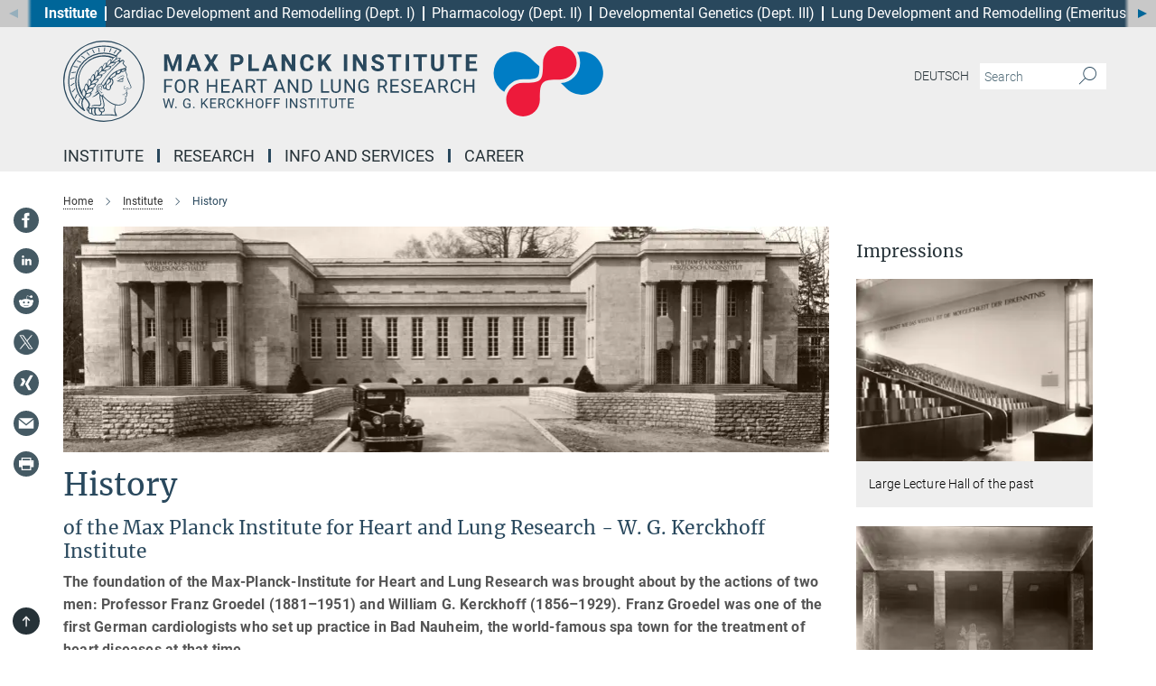

--- FILE ---
content_type: text/html; charset=utf-8
request_url: https://www.mpi-hlr.de/institute/history
body_size: 88795
content:
<!DOCTYPE html>
<html prefix="og: http://ogp.me/ns#" lang="en">
<head>
  <meta http-equiv="X-UA-Compatible" content="IE=edge">
  <meta content="width=device-width, initial-scale=1.0" name="viewport">
  <meta http-equiv="Content-Type" content="text/html; charset=utf-8"/>
  <title>History</title>
  
  <meta name="keywords" content="" /><meta name="description" content="The foundation of the Max-Planck-Institute for Heart and Lung Research was brought about by the actions of two men: Professor Franz Groedel (1881–1951) and William G. Kerckhoff (1856–1929). Franz Groedel was one of the first German cardiologists who set up practice in Bad Nauheim, the world-famous spa town for the treatment of heart diseases at that time." />
  
  
<meta property="og:title" content="History of the Max Planck Institute for Heart and Lung Research">
<meta property="og:description" content="The foundation of the Max-Planck-Institute for Heart and Lung Research was brought about by the actions of two men: Professor Franz Groedel (1881–1951) and William G. Kerckhoff (1856–1929). Franz Groedel was one of the first German cardiologists who set up practice in Bad Nauheim, the world-famous spa town for the treatment of heart diseases at that time.">
<meta property="og:type" content="website">
<meta property="og:url" content="https://www.mpi-hlr.de/institute/history">
<meta property="og:image" content="https://www.mpi-hlr.de/assets/og-logo-281c44f14f2114ed3fe50e666618ff96341055a2f8ce31aa0fd70471a30ca9ed.jpg">


  
  


  <meta name="msapplication-TileColor" content="#fff" />
<meta name="msapplication-square70x70logo" content="/assets/touch-icon-70x70-16c94b19254f9bb0c9f8e8747559f16c0a37fd015be1b4a30d7d1b03ed51f755.png" />
<meta name="msapplication-square150x150logo" content="/assets/touch-icon-150x150-3b1e0a32c3b2d24a1f1f18502efcb8f9e198bf2fc47e73c627d581ffae537142.png" />
<meta name="msapplication-wide310x150logo" content="/assets/touch-icon-310x150-067a0b4236ec2cdc70297273ab6bf1fc2dcf6cc556a62eab064bbfa4f5256461.png" />
<meta name="msapplication-square310x310logo" content="/assets/touch-icon-310x310-d33ffcdc109f9ad965a6892ec61d444da69646747bd88a4ce7fe3d3204c3bf0b.png" />
<link rel="apple-touch-icon" type="image/png" href="/assets/touch-icon-180x180-a3e396f9294afe6618861344bef35fc0075f9631fe80702eb259befcd682a42c.png" sizes="180x180">
<link rel="icon" type="image/png" href="/assets/touch-icon-32x32-143e3880a2e335e870552727a7f643a88be592ac74a53067012b5c0528002367.png" sizes="32x32">

  <link rel="preload" href="/assets/roboto-v20-latin-ext_latin_greek-ext_greek_cyrillic-ext_cyrillic-700-8d2872cf0efbd26ce09519f2ebe27fb09f148125cf65964890cc98562e8d7aa3.woff2" as="font" type="font/woff2" crossorigin="anonymous">
  
  
  
  <script>var ROOT_PATH = '/';var LANGUAGE = 'en';var PATH_TO_CMS = 'https://mpihlr.iedit.mpg.de';var INSTANCE_NAME = 'mpihlr';</script>
  

      <style media="screen" id="critical-css">
            @font-face{font-family:'Merriweather';font-style:normal;font-weight:400;font-display:swap;src:url(/assets/merriweather-v22-latin-ext_latin-regular-66beb0431fbb61e4ea920ec62d1167d155c2debbbc0d5b760ae4eb2b43ba4e06.eot);src:local(""),url(/assets/merriweather-v22-latin-ext_latin-regular-66beb0431fbb61e4ea920ec62d1167d155c2debbbc0d5b760ae4eb2b43ba4e06.eot?#iefix) format("embedded-opentype"),url(/assets/merriweather-v22-latin-ext_latin-regular-0e44ebbb6e4641907c3b906f09c35fc59e1ff8432dfeb718a450914dfafaac9a.woff2) format("woff2"),url(/assets/merriweather-v22-latin-ext_latin-regular-3dc2f1d91d2ec19b945030a600c4403d69fed76f8ed8b3892ea416098e7265c1.woff) format("woff"),url(/assets/merriweather-v22-latin-ext_latin-regular-c093c8d68c6d812f4c2a1e6679c1a8d27ea21545ac9a3616e250f1be68869238.ttf) format("truetype"),url(/assets/merriweather-v22-latin-ext_latin-regular-4bf7dafac6ae725cfc671d36c7176c4e015417ebde856a0e06b4c09e1b45a57d.svg#Merriweather) format("svg")}@font-face{font-family:'Merriweather Sans';font-style:normal;font-weight:400;src:local("Merriweather Sans"),local("MerriweatherSans-Regular"),url(/assets/MerriweatherSans-Regular-d2efd4d9fe6ff129962f92dda627c4337b65ee6b3fb7da84709b805e15db6d81.ttf)}@font-face{font-family:'Merriweather Sans';font-style:normal;font-weight:400;src:local("Merriweather Sans"),local("MerriweatherSans-Regular"),url(/assets/MerriweatherSans-Regular-d2efd4d9fe6ff129962f92dda627c4337b65ee6b3fb7da84709b805e15db6d81.ttf)}@font-face{font-family:'Merriweather Sans';font-style:normal;font-weight:400;src:local("Merriweather Sans"),local("MerriweatherSans-Regular"),url(/assets/MerriweatherSans-Regular-d2efd4d9fe6ff129962f92dda627c4337b65ee6b3fb7da84709b805e15db6d81.ttf)}@font-face{font-family:'Merriweather Sans';font-style:normal;font-weight:300;src:local("Merriweather Sans Light"),local("MerriweatherSans-Light"),url(/assets/MerriweatherSans-Light-55861f721a7f90c7d40be3ed28aa945ad6bacd23ee524ab93d5243b8de669a2d.ttf)}@font-face{font-family:'Merriweather Sans';font-style:normal;font-weight:700;src:local("Merriweather Sans Bold"),local("MerriweatherSans-Bold"),url(/assets/MerriweatherSans-Bold-055f396e6f9a1fa9f7d627432ce1d7c5f532fa7853c287c57457d959897139b0.ttf)}@font-face{font-family:'Josefin Sans';font-style:normal;font-weight:700;src:local("Josefin Sans Bold"),local("JosefinSans-Bold"),url(/assets/JosefinSans-Bold-4c4040241f19417ddd84e38603d0e08c743e69d43dbdff491ff4ca0daeffa802.ttf)}@font-face{font-family:'Roboto';font-style:normal;font-weight:300;font-display:swap;src:url(/assets/roboto-v20-latin-ext_latin_greek-ext_greek_cyrillic-ext_cyrillic-300-435d7096bf6da56f8b4bfddec6c1f566dffea19d7f24bd14d4525ba898657679.eot);src:local(""),url(/assets/roboto-v20-latin-ext_latin_greek-ext_greek_cyrillic-ext_cyrillic-300-435d7096bf6da56f8b4bfddec6c1f566dffea19d7f24bd14d4525ba898657679.eot?#iefix) format("embedded-opentype"),url(/assets/roboto-v20-latin-ext_latin_greek-ext_greek_cyrillic-ext_cyrillic-300-78e391b02f442de38b10eec6b951be4eb10fc6723d0d12e09a668fd58cc4ed75.woff2) format("woff2"),url(/assets/roboto-v20-latin-ext_latin_greek-ext_greek_cyrillic-ext_cyrillic-300-5ca91c5114555a52b8b36228d5c3954418a1d3c5539bb95574b844792b0ca220.woff) format("woff"),url(/assets/roboto-v20-latin-ext_latin_greek-ext_greek_cyrillic-ext_cyrillic-300-16640b3fa7f58d40b5f616d6a3097e2875d533829c29df260b7cdec4d7be58f4.ttf) format("truetype"),url(/assets/roboto-v20-latin-ext_latin_greek-ext_greek_cyrillic-ext_cyrillic-300-53e32a84e92e043af3f9dce3d50e57ce1efe62ad101aa89660774b70a53b463a.svg#Roboto) format("svg")}@font-face{font-family:'Roboto';font-style:italic;font-weight:300;font-display:swap;src:url(/assets/roboto-v20-latin-ext_latin_greek-ext_greek_cyrillic-ext_cyrillic-300italic-ec376bb16f9e65b7dda0297a2d3ed6649076f0b3709562bc31334e14876f5854.eot);src:local(""),url(/assets/roboto-v20-latin-ext_latin_greek-ext_greek_cyrillic-ext_cyrillic-300italic-ec376bb16f9e65b7dda0297a2d3ed6649076f0b3709562bc31334e14876f5854.eot?#iefix) format("embedded-opentype"),url(/assets/roboto-v20-latin-ext_latin_greek-ext_greek_cyrillic-ext_cyrillic-300italic-0c71e7705498d4779fb5076a292f2106aec088d9d7e3c067bb5751e282a7ca88.woff2) format("woff2"),url(/assets/roboto-v20-latin-ext_latin_greek-ext_greek_cyrillic-ext_cyrillic-300italic-8df128092002db6ad32a11d2158d261b939e5dd8715308700fe1a02a3228105d.woff) format("woff"),url(/assets/roboto-v20-latin-ext_latin_greek-ext_greek_cyrillic-ext_cyrillic-300italic-822519363f3161064f90021e8979a85add692867f16444cd555ef51d4b9dc95c.ttf) format("truetype"),url(/assets/roboto-v20-latin-ext_latin_greek-ext_greek_cyrillic-ext_cyrillic-300italic-3cd097f009c3f57de9ba85f9cbe59cf19d0892d4027351806d91c7d27213d615.svg#Roboto) format("svg")}@font-face{font-family:'Roboto';font-style:normal;font-weight:400;font-display:swap;src:url(/assets/roboto-v20-latin-ext_latin_greek-ext_greek_cyrillic-ext_cyrillic-regular-ca97335987b26814c9a1128525e1c36748c4b59bbd0a6ac198cca1b3e1f19a47.eot);src:local(""),url(/assets/roboto-v20-latin-ext_latin_greek-ext_greek_cyrillic-ext_cyrillic-regular-ca97335987b26814c9a1128525e1c36748c4b59bbd0a6ac198cca1b3e1f19a47.eot?#iefix) format("embedded-opentype"),url(/assets/roboto-v20-latin-ext_latin_greek-ext_greek_cyrillic-ext_cyrillic-regular-e53c6e6f12e654511a31cef074d7890d31ff144d80c7f0c4c276bea9a91839f0.woff2) format("woff2"),url(/assets/roboto-v20-latin-ext_latin_greek-ext_greek_cyrillic-ext_cyrillic-regular-b1f39721c99437d4c8949a9330d548bb9d6cdbf80cd88d5fd543549fe3173b8c.woff) format("woff"),url(/assets/roboto-v20-latin-ext_latin_greek-ext_greek_cyrillic-ext_cyrillic-regular-9bcffbc3ad7737fe8e39c4f45c4e2152b2dc84638d87508a0be916e286ff3928.ttf) format("truetype"),url(/assets/roboto-v20-latin-ext_latin_greek-ext_greek_cyrillic-ext_cyrillic-regular-3bea3afe6e3078ec3b0e56cd80ad97b059bb335af794ba57b5845ff44b77bcd3.svg#Roboto) format("svg")}@font-face{font-family:'Roboto';font-style:italic;font-weight:400;font-display:swap;src:url(/assets/roboto-v20-latin-ext_latin_greek-ext_greek_cyrillic-ext_cyrillic-italic-f69fdfd6d1d0a4c842222ce093cc5660ebdce260a8f10ca6bda4f09ba9bfedea.eot);src:local(""),url(/assets/roboto-v20-latin-ext_latin_greek-ext_greek_cyrillic-ext_cyrillic-italic-f69fdfd6d1d0a4c842222ce093cc5660ebdce260a8f10ca6bda4f09ba9bfedea.eot?#iefix) format("embedded-opentype"),url(/assets/roboto-v20-latin-ext_latin_greek-ext_greek_cyrillic-ext_cyrillic-italic-97c5e50bb04419b691386360609236c0a1aa949105684d7db8fedc3c35cc3c91.woff2) format("woff2"),url(/assets/roboto-v20-latin-ext_latin_greek-ext_greek_cyrillic-ext_cyrillic-italic-13660f8926f257e5c63f6a5a723b3ae8aecd340258ee40868152eb9a9939a7d3.woff) format("woff"),url(/assets/roboto-v20-latin-ext_latin_greek-ext_greek_cyrillic-ext_cyrillic-italic-abde90d734b17b439edc49f2b27c8d6d10a4a0a0f295d5c1535cb3c0a0e2bd8d.ttf) format("truetype"),url(/assets/roboto-v20-latin-ext_latin_greek-ext_greek_cyrillic-ext_cyrillic-italic-5965290041d32ef9c7b1166269586ead7e989d55414ed66db27d177004eae3fc.svg#Roboto) format("svg")}@font-face{font-family:'Roboto';font-style:normal;font-weight:700;font-display:swap;src:url(/assets/roboto-v20-latin-ext_latin_greek-ext_greek_cyrillic-ext_cyrillic-700-6aa4356d93abb4f7c5a59bd0e05f1bbc25ffd273459e65966ddecaa80f8be19f.eot);src:local(""),url(/assets/roboto-v20-latin-ext_latin_greek-ext_greek_cyrillic-ext_cyrillic-700-6aa4356d93abb4f7c5a59bd0e05f1bbc25ffd273459e65966ddecaa80f8be19f.eot?#iefix) format("embedded-opentype"),url(/assets/roboto-v20-latin-ext_latin_greek-ext_greek_cyrillic-ext_cyrillic-700-8d2872cf0efbd26ce09519f2ebe27fb09f148125cf65964890cc98562e8d7aa3.woff2) format("woff2"),url(/assets/roboto-v20-latin-ext_latin_greek-ext_greek_cyrillic-ext_cyrillic-700-95d57dc45afb9c82a1fa417d4620c87c9d293487719630ac1b021f7e653a6891.woff) format("woff"),url(/assets/roboto-v20-latin-ext_latin_greek-ext_greek_cyrillic-ext_cyrillic-700-254e8be2b6cb8096f59e2d9e60c984801055371a3bea2999531a0cf9dfc393db.ttf) format("truetype"),url(/assets/roboto-v20-latin-ext_latin_greek-ext_greek_cyrillic-ext_cyrillic-700-2da189152a7f131b78c66343dbed734e1f1b31b679ee8ed97b9deb048080da06.svg#Roboto) format("svg")}@font-face{font-family:'Roboto';font-style:italic;font-weight:700;font-display:swap;src:url(/assets/roboto-v20-latin-ext_latin_greek-ext_greek_cyrillic-ext_cyrillic-700italic-9ee9aef483ed383ce18582ef3b55f7b2d91278b07a77b9a6ea4e72c322cdc616.eot);src:local(""),url(/assets/roboto-v20-latin-ext_latin_greek-ext_greek_cyrillic-ext_cyrillic-700italic-9ee9aef483ed383ce18582ef3b55f7b2d91278b07a77b9a6ea4e72c322cdc616.eot?#iefix) format("embedded-opentype"),url(/assets/roboto-v20-latin-ext_latin_greek-ext_greek_cyrillic-ext_cyrillic-700italic-00c1eaa7cafeb781b619ef7abbecf978ce3fb7be6b870b7cf1f29b947a2e45b4.woff2) format("woff2"),url(/assets/roboto-v20-latin-ext_latin_greek-ext_greek_cyrillic-ext_cyrillic-700italic-9cc3be355c151b807974482ce327ad855f8856e78b15a9dea8aec36295804e78.woff) format("woff"),url(/assets/roboto-v20-latin-ext_latin_greek-ext_greek_cyrillic-ext_cyrillic-700italic-9590be4b5d91eb81a948a84ddfb370005c69b546b49d2a6b70bee30b3090ae81.ttf) format("truetype"),url(/assets/roboto-v20-latin-ext_latin_greek-ext_greek_cyrillic-ext_cyrillic-700italic-63b1f75d9ff9eb92f7273a44a8677db95969553ad6d82141f71b3c25d729bd49.svg#Roboto) format("svg")}@font-face{font-family:'Open Sans';font-style:normal;font-weight:400;src:local("Open Sans"),local("OpenSans-Regular"),url(/assets/OpenSans-Regular-f20d5ed577a1ddc48fd428b61d9538ef88d6ddcc1ccd8565a2cf7e9f03bd4cc7.ttf)}@font-face{font-family:'Open Sans';font-style:normal;font-weight:700;src:local("Open Sans Bold"),local("OpenSans-Bold"),url(/assets/OpenSans-Bold-5ccf0a4d12a5fb44a9831d93841cee9c1188d900987a2b83d5884ee240d7ab46.ttf)}@font-face{font-family:'Open Sans';font-style:normal;font-weight:600;src:local("Open Sans Semi Bold"),local("OpenSans-SemiBold"),url(/assets/OpenSans-SemiBold-b3185de4446e67a69ed55fd1337466f660afc5f7eb161137865d21ae69778df1.ttf)}@font-face{font-family:'mpg_iconsregular';src:url(/assets/mpg_icons-webfont-0b8e4bd6ecdc12aad710d8d9d882d0e05fa5580824d8d5cee65048d70be5a133.eot);src:url(/assets/mpg_icons-webfont-fbcdd2a22910ced3dda265405bb43de9eb1be44ace22869d590c9b0069ac84cf.woff) format("woff");font-weight:normal;font-style:normal}.mpg-icon::after,.twitter_icon::after,.phone_icon::after,.email_icon::after,.external::after,.mpg-icon::before,.twitter_icon::before,.phone_icon::before,.email_icon::before,.external::before{-moz-osx-font-smoothing:grayscale;-webkit-font-smoothing:antialiased;font-family:"mpg_iconsregular";font-style:normal;font-weight:normal;line-height:1em;margin:0;vertical-align:middle}.mpg-icon-english::after{background-image:url(/assets/responsive/uk-581d9beff5f105fe0fc75e5630500da6edb38324921da716d39b49aab9d16d37.svg);background-repeat:no-repeat;background-size:contain;content:"";display:block;height:1em;width:2em}.mpg-icon-logo::before{content:"\F000" !important}.mpg-icon-up1::before{content:"\F001" !important}.mpg-icon-right1::before,.external::before{content:"\F002" !important}.mpg-icon-down1::before{content:"\F003" !important}.mpg-icon-left1::before{content:"\F004" !important}.mpg-icon-up2::before{content:"\F005" !important}.mpg-icon-right2::before{content:"\F006" !important}.mpg-icon-down2::after{content:"\F007" !important}.mpg-icon-left2::before{content:"\F008" !important}.mpg-icon-clipboard::before{content:"\F009" !important}.mpg-icon-pdf::before{content:"\F032" !important}.mpg-icon-event::before{content:"\F00a" !important}.mpg-icon-attention::before{content:"\F00b" !important}.mpg-icon-fax::before{content:"\F00c" !important}.mpg-icon-page::before{content:"\F00d" !important}.mpg-icon-filter::before{content:"\F00e" !important}.mpg-icon-lab::before{content:"\F00f" !important}.mpg-icon-interests::before,.mpg-icon-research_interests::before{content:"\F010" !important}.mpg-icon-question::before{content:"\F011" !important}.mpg-icon-home::before{content:"\F012" !important}.mpg-icon-search::after{content:"\F013" !important;font-size:2em;vertical-align:middle}.mpg-icon-email::before,.email_icon::before{content:"\F014" !important}.mpg-icon-video::before{content:"\F015" !important}.mpg-icon-play2::before{content:"\F016" !important}.mpg-icon-hierarchy::before{content:"\F017" !important}.mpg-icon-news::before{content:"\F018" !important}.mpg-icon-phone::before,.phone_icon::before{content:"\F019" !important}.mpg-icon-pin::before{content:"\F01a" !important}.mpg-icon-listen2::before{content:"\F01b" !important}.mpg-icon-presentation::before{content:"\F01c" !important}.mpg-icon-medal::before,.mpg-icon-research_medals::before{content:"\F01d" !important}.mpg-icon-book::before{content:"\F01e" !important}.mpg-icon-share::before{content:"\F01f" !important}.mpg-icon-sign::before{content:"\F020" !important}.mpg-icon-podcast::before,.mpg-icon-sound::before{content:"\F021" !important}.mpg-icon-tag::before{content:"\F022" !important}.mpg-icon-imprs::before{content:"\F023" !important}.mpg-icon-person::before{content:"\F024" !important}.mpg-icon-persons::before{content:"\F025" !important}.mpg-icon-vcard::before{content:"\F026" !important}.mpg-icon-facebook::after{content:"\F027" !important}.mpg-icon-linkedin::after{content:"\F028" !important}.mpg-icon-feed::after{content:"\F029" !important}.mpg-icon-twitter::before,.twitter_icon::before{content:"\F02a" !important}.mpg-icon-youtube::after{content:"\F02b" !important}.mpg-icon-drag-hor::before{content:"\F02c" !important}.mpg-icon-drag-ver::before{content:"\F02d" !important}.mpg-icon-image::before{content:"\F02e" !important}.mpg-icon-list::before{content:"\F02f" !important}.mpg-icon-at::before{content:"\F02f" !important}.mpg-icon-file-doc::before{content:"\F031" !important}.mpg-icon-file-pdf::before{content:"\F032" !important}.mpg-icon-file-ppt::before{content:"\F033" !important}.mpg-icon-file-zip::before{content:"\F034" !important}.mpg-icon-left3::before{content:"\F035" !important}.mpg-icon-right3::before{content:"\F036" !important}.mpg-icon-play::before{content:"\F037" !important}.mpg-icon-listen::before{content:"\F038" !important}.external:not(.more):not(.twitter_icon)::before{display:inline-block;font-size:.9em;margin-left:.1em;margin-right:.25em;transform:rotate(-45deg) translate(0, -0.15em)}.job-ticker .text-right .external.more::before{display:inline-block;font-size:1.3em;margin-left:.1em;margin-right:.25em;transform:rotate(-45deg) translate(0, -0.15em)}.extension_job_ticker .external.more.pull-right::before{transform:rotate(-45deg) translate(0, -0.15em)}.ticker a.more.external::before{transform:translate(-0.15em) rotate(-45deg)}.link_title.external:not(.more):not(.twitter_icon)::before{font-size:2em;margin-right:.1em;transform:rotate(-45deg) translate(0, -0.3em)}.email_icon::before{font-size:1.4em;display:inline-block}.phone_icon::before{font-size:1.4em;display:inline-block}.twitter_icon::before{font-size:1.4em;color:#1DA1F2;margin-right:3px;display:inline-block}.open_access_icon::after{vertical-align:text-top;display:inline-block;width:1.5ch;content:" ";height:1.2em;background:no-repeat right 25%/auto 80% url(/assets/Open_Access_logo_PLoS_white-a436fe520f67d515e6e55d715d61592a87803ff4468597bf3ec5e83c1690b4a1.svg)}.mpg-icon::after,.external::after,.email_icon::after,.phone_icon::after,.twitter_icon::after,.mpg-icon::before,.external::before,.email_icon::before,.phone_icon::before,.twitter_icon::before{-moz-osx-font-smoothing:grayscale;-webkit-font-smoothing:antialiased;font-family:"mpg_iconsregular";font-style:normal;font-weight:normal;line-height:1em;margin:0;vertical-align:middle}.mpg-icon::after,.email_icon::after,.phone_icon::after,.twitter_icon::after,ol.breadcrumb>li.breadcrumb-item:not(:first-child)::after,.external::after,.mpg-icon::before,.email_icon::before,.phone_icon::before,.twitter_icon::before,ol.breadcrumb>li.breadcrumb-item:not(:first-child)::before,.external::before{-moz-osx-font-smoothing:grayscale;-webkit-font-smoothing:antialiased;font-family:"mpg_iconsregular";font-style:normal;font-weight:normal;line-height:1em;margin:0;vertical-align:middle}.mpg-icon::after,.external::after,.email_icon::after,.phone_icon::after,.twitter_icon::after,ol.breadcrumb>li.breadcrumb-item:not(:first-child)::after,.mpg-icon::before,.external::before,.email_icon::before,.phone_icon::before,.twitter_icon::before,ol.breadcrumb>li.breadcrumb-item:not(:first-child)::before{-moz-osx-font-smoothing:grayscale;-webkit-font-smoothing:antialiased;font-family:"mpg_iconsregular";font-style:normal;font-weight:normal;line-height:1em;margin:0;vertical-align:middle}.mpg-icon-logo::before{content:"" !important}.external::before{content:"" !important}ol.breadcrumb>li.breadcrumb-item:not(:first-child)::before{content:"" !important}.mpg-icon-down2::after{content:"" !important}.mpg-icon-fax::before{content:"" !important}.mpg-icon-search::after{content:"" !important;font-size:2em;vertical-align:middle}.mpg-icon-email::before,.email_icon::before{content:"" !important}.mpg-icon-news::before{content:"" !important}.mpg-icon-phone::before,.phone_icon::before{content:"" !important}.external:not(.more):not(.twitter_icon)::before{display:inline-block;font-size:.9em;margin-left:.1em;margin-right:.25em;transform:rotate(-45deg) translate(0, -0.15em)}html{font-family:sans-serif;-ms-text-size-adjust:100%;-webkit-text-size-adjust:100%}body{margin:0}footer,header,main,nav{display:block}article,aside,figcaption,figure,footer,header,main,nav{display:block}article,aside,footer,header,nav{display:block}article,aside,footer,header,main,nav{display:block}a{background-color:transparent}h1{font-size:2em;margin:0.67em 0}img{border:0}svg:not(:root){overflow:hidden}figure{margin:1em 40px}button,input{color:inherit;font:inherit;margin:0}button{overflow:visible}button{text-transform:none}button{-webkit-appearance:button}button::-moz-focus-inner,input::-moz-focus-inner{border:0;padding:0}input{line-height:normal}input[type="checkbox"]{box-sizing:border-box;padding:0}input[type="search"]{-webkit-appearance:textfield;box-sizing:content-box}input[type="search"]::-webkit-search-cancel-button,input[type="search"]::-webkit-search-decoration{-webkit-appearance:none}table{border-collapse:collapse;border-spacing:0}th{padding:0}*{-webkit-box-sizing:border-box;-moz-box-sizing:border-box;box-sizing:border-box}*:before,*:after{-webkit-box-sizing:border-box;-moz-box-sizing:border-box;box-sizing:border-box}html{font-size:10px}body{font-family:"Roboto","Tahoma",Arial,sans-serif;font-size:16px;line-height:1.7;color:#333333;background-color:#fff}input,button{font-family:inherit;font-size:inherit;line-height:inherit}a{color:#29485d;text-decoration:none}figure{margin:0}img{vertical-align:middle}.img-responsive{display:block;max-width:100%;height:auto}h2{font-family:inherit;font-weight:500;line-height:1.1;color:inherit}h1,h2,h4,.h3{font-family:inherit;font-weight:500;line-height:1.1;color:inherit}h1,h2,.h3{font-family:inherit;font-weight:500;line-height:1.1;color:inherit}h1,h2,h3,.h4,.research_report .research_head_fields .header-text{font-family:inherit;font-weight:500;line-height:1.1;color:inherit}h1,h2{font-family:inherit;font-weight:500;line-height:1.1;color:inherit}h2{margin-top:27px;margin-bottom:13.5px}h1,h2,.h3{margin-top:27px;margin-bottom:13.5px}h1,h2,h3{margin-top:27px;margin-bottom:13.5px}h1,h2{margin-top:27px;margin-bottom:13.5px}h4{margin-top:13.5px;margin-bottom:13.5px}.h4,.research_report .research_head_fields .header-text{margin-top:13.5px;margin-bottom:13.5px}h1{font-size:34px}h2{font-size:22px}.h3{font-size:19px}h3{font-size:19px}h4{font-size:16px}.h4,.research_report .research_head_fields .header-text{font-size:16px}p{margin:0 0 13.5px}.text-center{text-align:center}ul{margin-top:0;margin-bottom:13.5px}ul,ol{margin-top:0;margin-bottom:13.5px}ul ul{margin-bottom:0}.container:before,.container:after{display:table;content:" "}.row:before,.row:after{display:table;content:" "}.nav:before,.nav:after{display:table;content:" "}.navbar:before,.navbar:after{display:table;content:" "}.navbar-header:before,.navbar-header:after{display:table;content:" "}.navbar-collapse:before,.navbar-collapse:after{display:table;content:" "}.clearfix:before,.clearfix:after{display:table;content:" "}.container-fluid:before,.container-fluid:after{display:table;content:" "}.container:after{clear:both}.row:after{clear:both}.nav:after{clear:both}.navbar:after{clear:both}.navbar-header:after{clear:both}.navbar-collapse:after{clear:both}.clearfix:after{clear:both}.container-fluid:after{clear:both}.container{padding-right:15px;padding-left:15px;margin-right:auto;margin-left:auto}@media (min-width: 768px){.container{width:750px}}@media (min-width: 992px){.container{width:970px}}@media (min-width: 1200px){.container{width:1170px}}.container-fluid{padding-right:15px;padding-left:15px;margin-right:auto;margin-left:auto}.row{margin-right:-15px;margin-left:-15px}.container{padding-right:15px;padding-left:15px;margin-right:auto;margin-left:auto}.container:before,.container:after{display:table;content:" "}.container:after{clear:both}@media (min-width: 768px){.container{width:750px}}@media (min-width: 992px){.container{width:970px}}@media (min-width: 1200px){.container{width:1170px}}.container-fluid{padding-right:15px;padding-left:15px;margin-right:auto;margin-left:auto}.container-fluid:before,.container-fluid:after{display:table;content:" "}.container-fluid:after{clear:both}.row{margin-right:-15px;margin-left:-15px}.row:before,.row:after{display:table;content:" "}.row:after{clear:both}.row-no-gutters{margin-right:0;margin-left:0}.row-no-gutters [class*="col-"]{padding-right:0;padding-left:0}.col-xs-1,.col-sm-1,.col-md-1,.col-lg-1,.col-xs-2,.col-sm-2,.col-md-2,.col-lg-2,.col-xs-3,.col-sm-3,.col-md-3,.col-lg-3,.col-xs-4,.col-sm-4,.col-md-4,.col-lg-4,.col-xs-5,.col-sm-5,.col-md-5,.col-lg-5,.col-xs-6,.col-sm-6,.col-md-6,.col-lg-6,.col-xs-7,.col-sm-7,.col-md-7,.col-lg-7,.col-xs-8,.col-sm-8,.col-md-8,.col-lg-8,.col-xs-9,.col-sm-9,.col-md-9,.col-lg-9,.col-xs-10,.col-sm-10,.col-md-10,.col-lg-10,.col-xs-11,.col-sm-11,.col-md-11,.col-lg-11,.col-xs-12,.col-sm-12,.col-md-12,.col-lg-12{position:relative;min-height:1px;padding-right:15px;padding-left:15px}.col-xs-1,.col-xs-2,.col-xs-3,.col-xs-4,.col-xs-5,.col-xs-6,.col-xs-7,.col-xs-8,.col-xs-9,.col-xs-10,.col-xs-11,.col-xs-12{float:left}.col-xs-1{width:8.3333333333%}.col-xs-2{width:16.6666666667%}.col-xs-3{width:25%}.col-xs-4{width:33.3333333333%}.col-xs-5{width:41.6666666667%}.col-xs-6{width:50%}.col-xs-7{width:58.3333333333%}.col-xs-8{width:66.6666666667%}.col-xs-9{width:75%}.col-xs-10{width:83.3333333333%}.col-xs-11{width:91.6666666667%}.col-xs-12{width:100%}.col-xs-pull-0{right:auto}.col-xs-pull-1{right:8.3333333333%}.col-xs-pull-2{right:16.6666666667%}.col-xs-pull-3{right:25%}.col-xs-pull-4{right:33.3333333333%}.col-xs-pull-5{right:41.6666666667%}.col-xs-pull-6{right:50%}.col-xs-pull-7{right:58.3333333333%}.col-xs-pull-8{right:66.6666666667%}.col-xs-pull-9{right:75%}.col-xs-pull-10{right:83.3333333333%}.col-xs-pull-11{right:91.6666666667%}.col-xs-pull-12{right:100%}.col-xs-push-0{left:auto}.col-xs-push-1{left:8.3333333333%}.col-xs-push-2{left:16.6666666667%}.col-xs-push-3{left:25%}.col-xs-push-4{left:33.3333333333%}.col-xs-push-5{left:41.6666666667%}.col-xs-push-6{left:50%}.col-xs-push-7{left:58.3333333333%}.col-xs-push-8{left:66.6666666667%}.col-xs-push-9{left:75%}.col-xs-push-10{left:83.3333333333%}.col-xs-push-11{left:91.6666666667%}.col-xs-push-12{left:100%}.col-xs-offset-0{margin-left:0%}.col-xs-offset-1{margin-left:8.3333333333%}.col-xs-offset-2{margin-left:16.6666666667%}.col-xs-offset-3{margin-left:25%}.col-xs-offset-4{margin-left:33.3333333333%}.col-xs-offset-5{margin-left:41.6666666667%}.col-xs-offset-6{margin-left:50%}.col-xs-offset-7{margin-left:58.3333333333%}.col-xs-offset-8{margin-left:66.6666666667%}.col-xs-offset-9{margin-left:75%}.col-xs-offset-10{margin-left:83.3333333333%}.col-xs-offset-11{margin-left:91.6666666667%}.col-xs-offset-12{margin-left:100%}@media (min-width: 768px){.col-sm-1,.col-sm-2,.col-sm-3,.col-sm-4,.col-sm-5,.col-sm-6,.col-sm-7,.col-sm-8,.col-sm-9,.col-sm-10,.col-sm-11,.col-sm-12{float:left}.col-sm-1{width:8.3333333333%}.col-sm-2{width:16.6666666667%}.col-sm-3{width:25%}.col-sm-4{width:33.3333333333%}.col-sm-5{width:41.6666666667%}.col-sm-6{width:50%}.col-sm-7{width:58.3333333333%}.col-sm-8{width:66.6666666667%}.col-sm-9{width:75%}.col-sm-10{width:83.3333333333%}.col-sm-11{width:91.6666666667%}.col-sm-12{width:100%}.col-sm-pull-0{right:auto}.col-sm-pull-1{right:8.3333333333%}.col-sm-pull-2{right:16.6666666667%}.col-sm-pull-3{right:25%}.col-sm-pull-4{right:33.3333333333%}.col-sm-pull-5{right:41.6666666667%}.col-sm-pull-6{right:50%}.col-sm-pull-7{right:58.3333333333%}.col-sm-pull-8{right:66.6666666667%}.col-sm-pull-9{right:75%}.col-sm-pull-10{right:83.3333333333%}.col-sm-pull-11{right:91.6666666667%}.col-sm-pull-12{right:100%}.col-sm-push-0{left:auto}.col-sm-push-1{left:8.3333333333%}.col-sm-push-2{left:16.6666666667%}.col-sm-push-3{left:25%}.col-sm-push-4{left:33.3333333333%}.col-sm-push-5{left:41.6666666667%}.col-sm-push-6{left:50%}.col-sm-push-7{left:58.3333333333%}.col-sm-push-8{left:66.6666666667%}.col-sm-push-9{left:75%}.col-sm-push-10{left:83.3333333333%}.col-sm-push-11{left:91.6666666667%}.col-sm-push-12{left:100%}.col-sm-offset-0{margin-left:0%}.col-sm-offset-1{margin-left:8.3333333333%}.col-sm-offset-2{margin-left:16.6666666667%}.col-sm-offset-3{margin-left:25%}.col-sm-offset-4{margin-left:33.3333333333%}.col-sm-offset-5{margin-left:41.6666666667%}.col-sm-offset-6{margin-left:50%}.col-sm-offset-7{margin-left:58.3333333333%}.col-sm-offset-8{margin-left:66.6666666667%}.col-sm-offset-9{margin-left:75%}.col-sm-offset-10{margin-left:83.3333333333%}.col-sm-offset-11{margin-left:91.6666666667%}.col-sm-offset-12{margin-left:100%}}@media (min-width: 992px){.col-md-1,.col-md-2,.col-md-3,.col-md-4,.col-md-5,.col-md-6,.col-md-7,.col-md-8,.col-md-9,.col-md-10,.col-md-11,.col-md-12{float:left}.col-md-1{width:8.3333333333%}.col-md-2{width:16.6666666667%}.col-md-3{width:25%}.col-md-4{width:33.3333333333%}.col-md-5{width:41.6666666667%}.col-md-6{width:50%}.col-md-7{width:58.3333333333%}.col-md-8{width:66.6666666667%}.col-md-9{width:75%}.col-md-10{width:83.3333333333%}.col-md-11{width:91.6666666667%}.col-md-12{width:100%}.col-md-pull-0{right:auto}.col-md-pull-1{right:8.3333333333%}.col-md-pull-2{right:16.6666666667%}.col-md-pull-3{right:25%}.col-md-pull-4{right:33.3333333333%}.col-md-pull-5{right:41.6666666667%}.col-md-pull-6{right:50%}.col-md-pull-7{right:58.3333333333%}.col-md-pull-8{right:66.6666666667%}.col-md-pull-9{right:75%}.col-md-pull-10{right:83.3333333333%}.col-md-pull-11{right:91.6666666667%}.col-md-pull-12{right:100%}.col-md-push-0{left:auto}.col-md-push-1{left:8.3333333333%}.col-md-push-2{left:16.6666666667%}.col-md-push-3{left:25%}.col-md-push-4{left:33.3333333333%}.col-md-push-5{left:41.6666666667%}.col-md-push-6{left:50%}.col-md-push-7{left:58.3333333333%}.col-md-push-8{left:66.6666666667%}.col-md-push-9{left:75%}.col-md-push-10{left:83.3333333333%}.col-md-push-11{left:91.6666666667%}.col-md-push-12{left:100%}.col-md-offset-0{margin-left:0%}.col-md-offset-1{margin-left:8.3333333333%}.col-md-offset-2{margin-left:16.6666666667%}.col-md-offset-3{margin-left:25%}.col-md-offset-4{margin-left:33.3333333333%}.col-md-offset-5{margin-left:41.6666666667%}.col-md-offset-6{margin-left:50%}.col-md-offset-7{margin-left:58.3333333333%}.col-md-offset-8{margin-left:66.6666666667%}.col-md-offset-9{margin-left:75%}.col-md-offset-10{margin-left:83.3333333333%}.col-md-offset-11{margin-left:91.6666666667%}.col-md-offset-12{margin-left:100%}}@media (min-width: 1200px){.col-lg-1,.col-lg-2,.col-lg-3,.col-lg-4,.col-lg-5,.col-lg-6,.col-lg-7,.col-lg-8,.col-lg-9,.col-lg-10,.col-lg-11,.col-lg-12{float:left}.col-lg-1{width:8.3333333333%}.col-lg-2{width:16.6666666667%}.col-lg-3{width:25%}.col-lg-4{width:33.3333333333%}.col-lg-5{width:41.6666666667%}.col-lg-6{width:50%}.col-lg-7{width:58.3333333333%}.col-lg-8{width:66.6666666667%}.col-lg-9{width:75%}.col-lg-10{width:83.3333333333%}.col-lg-11{width:91.6666666667%}.col-lg-12{width:100%}.col-lg-pull-0{right:auto}.col-lg-pull-1{right:8.3333333333%}.col-lg-pull-2{right:16.6666666667%}.col-lg-pull-3{right:25%}.col-lg-pull-4{right:33.3333333333%}.col-lg-pull-5{right:41.6666666667%}.col-lg-pull-6{right:50%}.col-lg-pull-7{right:58.3333333333%}.col-lg-pull-8{right:66.6666666667%}.col-lg-pull-9{right:75%}.col-lg-pull-10{right:83.3333333333%}.col-lg-pull-11{right:91.6666666667%}.col-lg-pull-12{right:100%}.col-lg-push-0{left:auto}.col-lg-push-1{left:8.3333333333%}.col-lg-push-2{left:16.6666666667%}.col-lg-push-3{left:25%}.col-lg-push-4{left:33.3333333333%}.col-lg-push-5{left:41.6666666667%}.col-lg-push-6{left:50%}.col-lg-push-7{left:58.3333333333%}.col-lg-push-8{left:66.6666666667%}.col-lg-push-9{left:75%}.col-lg-push-10{left:83.3333333333%}.col-lg-push-11{left:91.6666666667%}.col-lg-push-12{left:100%}.col-lg-offset-0{margin-left:0%}.col-lg-offset-1{margin-left:8.3333333333%}.col-lg-offset-2{margin-left:16.6666666667%}.col-lg-offset-3{margin-left:25%}.col-lg-offset-4{margin-left:33.3333333333%}.col-lg-offset-5{margin-left:41.6666666667%}.col-lg-offset-6{margin-left:50%}.col-lg-offset-7{margin-left:58.3333333333%}.col-lg-offset-8{margin-left:66.6666666667%}.col-lg-offset-9{margin-left:75%}.col-lg-offset-10{margin-left:83.3333333333%}.col-lg-offset-11{margin-left:91.6666666667%}.col-lg-offset-12{margin-left:100%}}table{background-color:transparent}th{text-align:left}label{display:inline-block;max-width:100%;margin-bottom:5px;font-weight:700}input[type="search"]{-webkit-box-sizing:border-box;-moz-box-sizing:border-box;box-sizing:border-box;-webkit-appearance:none;appearance:none}input[type="checkbox"]{margin:4px 0 0;margin-top:1px \9;line-height:normal}.form-control{display:block;width:100%;height:41px;padding:6px 12px;font-size:16px;line-height:1.7;color:#555555;background-color:#fff;background-image:none;border:1px solid #ccc;border-radius:0;-webkit-box-shadow:inset 0 1px 1px rgba(0,0,0,0.075);box-shadow:inset 0 1px 1px rgba(0,0,0,0.075)}.form-control::-ms-expand{background-color:transparent;border:0}.form-group{margin-bottom:15px}@media (min-width: 768px){.navbar-form .form-group{display:inline-block;margin-bottom:0;vertical-align:middle}.navbar-form .form-control{display:inline-block;width:auto;vertical-align:middle}}.form-control::-moz-placeholder{color:#999;opacity:1}.form-control:-ms-input-placeholder{color:#999}.form-control::-webkit-input-placeholder{color:#999}.btn{display:inline-block;margin-bottom:0;font-weight:normal;text-align:center;white-space:nowrap;vertical-align:middle;touch-action:manipulation;background-image:none;border:1px solid transparent;padding:6px 12px;font-size:16px;line-height:1.7;border-radius:0}.btn-default{color:#333;background-color:#fff;border-color:#ccc}.btn-primary{color:#fff;background-color:#29485d;border-color:#213a4b}.collapse{display:none}.dropdown{position:relative}.dropdown-menu{position:absolute;top:100%;left:0;z-index:1000;display:none;float:left;min-width:160px;padding:5px 0;margin:2px 0 0;font-size:16px;text-align:left;list-style:none;background-color:#fff;background-clip:padding-box;border:1px solid #ccc;border:1px solid rgba(0,0,0,0.15);border-radius:0;-webkit-box-shadow:0 6px 12px rgba(0,0,0,0.175);box-shadow:0 6px 12px rgba(0,0,0,0.175)}.nav{padding-left:0;margin-bottom:0;list-style:none}.nav>li{position:relative;display:block}.nav>li>a{position:relative;display:block;padding:10px 15px}.navbar{position:relative;min-height:50px;margin-bottom:27px;border:1px solid transparent}@media (min-width: 992px){.navbar{border-radius:0}}@media (min-width: 992px){.navbar-header{float:left}}.navbar-collapse{padding-right:15px;padding-left:15px;overflow-x:visible;border-top:1px solid transparent;box-shadow:inset 0 1px 0 rgba(255,255,255,0.1);-webkit-overflow-scrolling:touch}@media (min-width: 992px){.navbar-collapse{width:auto;border-top:0;box-shadow:none}.navbar-collapse.collapse{display:block !important;height:auto !important;padding-bottom:0;overflow:visible !important}}.container>.navbar-header{margin-right:-15px;margin-left:-15px}@media (min-width: 992px){.container>.navbar-header{margin-right:0;margin-left:0}}.navbar-brand{float:left;height:50px;padding:11.5px 15px;font-size:20px;line-height:27px}@media (min-width: 992px){.navbar>.container .navbar-brand{margin-left:-15px}}.navbar-toggle{position:relative;float:right;padding:9px 10px;margin-right:15px;margin-top:8px;margin-bottom:8px;background-color:transparent;background-image:none;border:1px solid transparent;border-radius:0}@media (min-width: 992px){.navbar-toggle{display:none}}.navbar-nav{margin:5.75px -15px}@media (min-width: 992px){.navbar-nav{float:left;margin:0}.navbar-nav>li{float:left}.navbar-nav>li>a{padding-top:11.5px;padding-bottom:11.5px}}.navbar-nav>li>a{padding-top:10px;padding-bottom:10px;line-height:27px}.navbar-form{padding:10px 15px;margin-right:-15px;margin-left:-15px;border-top:1px solid transparent;border-bottom:1px solid transparent;-webkit-box-shadow:inset 0 1px 0 rgba(255,255,255,0.1),0 1px 0 rgba(255,255,255,0.1);box-shadow:inset 0 1px 0 rgba(255,255,255,0.1),0 1px 0 rgba(255,255,255,0.1);margin-top:4.5px;margin-bottom:4.5px}@media (min-width: 992px){.navbar-form{width:auto;padding-top:0;padding-bottom:0;margin-right:0;margin-left:0;border:0;-webkit-box-shadow:none;box-shadow:none}}@media (max-width: 991px){.navbar-form .form-group{margin-bottom:5px}.navbar-form .form-group:last-child{margin-bottom:0}}.navbar-nav>li>.dropdown-menu{margin-top:0;border-top-left-radius:0;border-top-right-radius:0}@media (min-width: 992px){.navbar-left{float:left !important}.navbar-right{float:right !important;margin-right:-15px}}.navbar-default{background-color:#f8f8f8;border-color:#e7e7e7}.navbar-default .navbar-nav>li>a{color:#263238}.navbar-default .navbar-toggle{border-color:#ddd}.navbar-default .navbar-collapse,.navbar-default .navbar-form{border-color:#e7e7e7}.breadcrumb{padding:8px 15px;margin-bottom:27px;list-style:none;background-color:#f5f5f5;border-radius:0}.breadcrumb>li{display:inline-block}.breadcrumb>li+li:before{padding:0 5px;color:#ccc;content:"/ "}.breadcrumb>.active{color:#455a64}.pull-left{float:left !important}@-ms-viewport{width:device-width}.visible-xs{display:none !important}.visible-sm{display:none !important}.visible-md{display:none !important}.visible-lg{display:none !important}.visible-xs-block,.visible-xs-inline,.visible-xs-inline-block,.visible-sm-block,.visible-sm-inline,.visible-sm-inline-block,.visible-md-block,.visible-md-inline,.visible-md-inline-block,.visible-lg-block,.visible-lg-inline,.visible-lg-inline-block{display:none !important}@media (max-width: 767px){.visible-xs{display:block !important}table.visible-xs{display:table !important}tr.visible-xs{display:table-row !important}th.visible-xs,td.visible-xs{display:table-cell !important}}@media (max-width: 767px){.visible-xs-block{display:block !important}}@media (max-width: 767px){.visible-xs-inline{display:inline !important}}@media (max-width: 767px){.visible-xs-inline-block{display:inline-block !important}}@media (min-width: 768px) and (max-width: 991px){.visible-sm{display:block !important}table.visible-sm{display:table !important}tr.visible-sm{display:table-row !important}th.visible-sm,td.visible-sm{display:table-cell !important}}@media (min-width: 768px) and (max-width: 991px){.visible-sm-block{display:block !important}}@media (min-width: 768px) and (max-width: 991px){.visible-sm-inline{display:inline !important}}@media (min-width: 768px) and (max-width: 991px){.visible-sm-inline-block{display:inline-block !important}}@media (min-width: 992px) and (max-width: 1199px){.visible-md{display:block !important}table.visible-md{display:table !important}tr.visible-md{display:table-row !important}th.visible-md,td.visible-md{display:table-cell !important}}@media (min-width: 992px) and (max-width: 1199px){.visible-md-block{display:block !important}}@media (min-width: 992px) and (max-width: 1199px){.visible-md-inline{display:inline !important}}@media (min-width: 992px) and (max-width: 1199px){.visible-md-inline-block{display:inline-block !important}}@media (min-width: 1200px){.visible-lg{display:block !important}table.visible-lg{display:table !important}tr.visible-lg{display:table-row !important}th.visible-lg,td.visible-lg{display:table-cell !important}}@media (min-width: 1200px){.visible-lg-block{display:block !important}}@media (min-width: 1200px){.visible-lg-inline{display:inline !important}}@media (min-width: 1200px){.visible-lg-inline-block{display:inline-block !important}}@media (max-width: 767px){.hidden-xs{display:none !important}}@media (min-width: 768px) and (max-width: 991px){.hidden-sm{display:none !important}}@media (min-width: 992px) and (max-width: 1199px){.hidden-md{display:none !important}}@media (min-width: 1200px){.hidden-lg{display:none !important}}.visible-print{display:none !important}@media print{.visible-print{display:block !important}table.visible-print{display:table !important}tr.visible-print{display:table-row !important}th.visible-print,td.visible-print{display:table-cell !important}}.visible-print-block{display:none !important}@media print{.visible-print-block{display:block !important}}.visible-print-inline{display:none !important}@media print{.visible-print-inline{display:inline !important}}.visible-print-inline-block{display:none !important}@media print{.visible-print-inline-block{display:inline-block !important}}@media print{.hidden-print{display:none !important}}.visible-print-block{display:none !important}.slick-slider{-ms-touch-action:pan-y;-webkit-touch-callout:none;box-sizing:border-box;display:block;position:relative;touch-action:pan-y;visibility:hidden}.slick-initialized{visibility:visible}.slick-list{display:block;margin:0;overflow:hidden;padding:0;position:relative}.slick-slider .slick-track,.slick-slider .slick-list{-moz-transform:translate3d(0, 0, 0);-ms-transform:translate3d(0, 0, 0);-o-transform:translate3d(0, 0, 0);-webkit-transform:translate3d(0, 0, 0);transform:translate3d(0, 0, 0)}.slick-track{display:block;left:0;position:relative;top:0}.slick-track::before,.slick-track::after{content:"";display:table}.slick-track::after{clear:both}.slick-slide{display:none;float:right;height:100%;min-height:1px}.slick-slide img{display:block}.slick-initialized .slick-slide{display:block}.slick-pause-section{position:absolute;width:100%;bottom:-20px;height:20px;visibility:visible;text-align:center}.slick-pause-button{border:none;background:none;color:#29485d}#related-articles-container .slick-pause-section{bottom:0}@media (min-width: 768px){#related-articles-container .slick-pause-section{display:none}}header.navbar{background-color:#eeeeee;border:0;border-radius:0;margin:0}header.navbar .container{padding:0}header.navbar .navbar-header{position:relative}header.navbar .navbar-header svg rect{fill:#29485d;transition:transform 0.5s}header.navbar .navbar-header a.navbar-brand{background-image:url(/assets/responsive/logo-square-f232279c21f2b99c6eef21059e9521e3ddcfe8f893608fdfb223dee6007b3e75.svg);background-repeat:no-repeat;background-size:contain;font-size:72px;height:140px;position:relative;width:140px;z-index:10}header.navbar .navbar-header a.navbar-brand::before{color:#fff;font-size:82px;left:.15em;position:relative;width:80px;height:80px}header.navbar button.navbar-toggle[aria-expanded="true"] svg rect.burgerline-1{transform:rotate(45deg) translateY(10px)}header.navbar button.navbar-toggle[aria-expanded="true"] svg rect.burgerline-2{transform:rotate(45deg)}header.navbar button.navbar-toggle[aria-expanded="true"] svg rect.burgerline-3{transform:rotate(-45deg) translateY(-10px)}header.navbar .navbar-title-wrapper,header.navbar .lang-search{margin-left:0;width:auto}header.navbar .navbar-title-wrapper>.navbar-collapse,header.navbar .lang-search>.navbar-collapse{margin-top:40px;position:relative}header.navbar .navbar-title-wrapper .navbar-form,header.navbar .lang-search .navbar-form{margin:0}header.navbar .navbar-title-wrapper .navbar-form .btn,header.navbar .navbar-title-wrapper .navbar-form .form-control,header.navbar .lang-search .navbar-form .btn,header.navbar .lang-search .navbar-form .form-control{background-color:transparent;border:0;border-radius:0;box-shadow:none;color:rgba(41,72,93,0.5)}header.navbar .navbar-title-wrapper .navbar-form .btn,header.navbar .lang-search .navbar-form .btn{padding-bottom:0;padding-top:0}header.navbar .navbar-title-wrapper .navbar-form .btn i::after,header.navbar .lang-search .navbar-form .btn i::after{color:#29485d}header.navbar .navbar-title-wrapper #nav-main,header.navbar .lang-search #nav-main{margin-bottom:5px}header.navbar .navbar-title-wrapper .navbar-collapse .navbar-nav.navbar-meta,header.navbar .lang-search .navbar-collapse .navbar-nav.navbar-meta{position:absolute;right:15px;z-index:10;display:grid;grid-template-columns:repeat(6, auto)}@media (min-width: 1260px){header.navbar .navbar-title-wrapper .navbar-collapse .navbar-nav.navbar-meta.pwa-visible,header.navbar .lang-search .navbar-collapse .navbar-nav.navbar-meta.pwa-visible{right:-14px}header.navbar .navbar-title-wrapper .navbar-collapse .navbar-nav.navbar-meta .external-backlink,header.navbar .lang-search .navbar-collapse .navbar-nav.navbar-meta .external-backlink{padding-right:30px}}header.navbar .navbar-title-wrapper .navbar-collapse .navbar-nav.navbar-meta .external-backlink,header.navbar .lang-search .navbar-collapse .navbar-nav.navbar-meta .external-backlink{order:10;grid-column:1 / -1}header.navbar .navbar-title-wrapper .navbar-collapse .navbar-nav.navbar-meta>li>a,header.navbar .lang-search .navbar-collapse .navbar-nav.navbar-meta>li>a{color:#263238;font-size:14px;padding:.1em .5em}header.navbar .navbar-title-wrapper .navbar-collapse .navbar-nav.navbar-meta>li>a.backlink,header.navbar .lang-search .navbar-collapse .navbar-nav.navbar-meta>li>a.backlink{padding:20px 0 0 0;color:black;text-transform:none;font-size:15px;font-family:"Merriweather", serif;text-align:right}header.navbar .navbar-title-wrapper .navbar-collapse .navbar-nav.navbar-meta>li>a.backlink::before,header.navbar .lang-search .navbar-collapse .navbar-nav.navbar-meta>li>a.backlink::before{font-weight:bold;transform:translate(0, -1px) rotate(-45deg) translate(0, -0.15em)}header.navbar .navbar-title-wrapper .navbar-collapse .navbar-nav.navbar-meta .search-field,header.navbar .lang-search .navbar-collapse .navbar-nav.navbar-meta .search-field{padding-left:5px;padding-right:0}header.navbar .navbar-title-wrapper .navbar-collapse .navbar-nav.navbar-meta .search-field .form-group,header.navbar .lang-search .navbar-collapse .navbar-nav.navbar-meta .search-field .form-group{background-color:#fff}header.navbar .navbar-title-wrapper .navbar-collapse .navbar-nav.navbar-meta .search-field input,header.navbar .lang-search .navbar-collapse .navbar-nav.navbar-meta .search-field input{color:#546E7A !important;font-size:14px;height:auto;line-height:normal;padding:5px;width:95px}header.navbar .navbar-title-wrapper .navbar-collapse .navbar-nav.navbar-meta .search-field input::placeholder,header.navbar .lang-search .navbar-collapse .navbar-nav.navbar-meta .search-field input::placeholder{color:#546E7A !important}header.navbar .navbar-title-wrapper .navbar-collapse .navbar-nav.navbar-meta .search-field .btn,header.navbar .lang-search .navbar-collapse .navbar-nav.navbar-meta .search-field .btn{font-size:14px;min-width:0;padding:0 6px}header.navbar .navbar-title-wrapper .navbar-collapse .navbar-nav>li>a,header.navbar .lang-search .navbar-collapse .navbar-nav>li>a{background-color:transparent;padding:10px 7px;text-decoration:none;text-transform:uppercase}header.navbar .navbar-title-wrapper .navbar-collapse:nth-child(2) .navbar-nav>li>a,header.navbar .lang-search .navbar-collapse:nth-child(2) .navbar-nav>li>a{padding-bottom:0;padding-top:0}header.navbar .navbar-title-wrapper .navbar-collapse:first-child .navbar-text,header.navbar .lang-search .navbar-collapse:first-child .navbar-text{margin-top:0}header.navbar .navbar-title-wrapper .navbar-collapse:first-child .navbar-text a,header.navbar .lang-search .navbar-collapse:first-child .navbar-text a{background-repeat:no-repeat;background-size:contain;display:block;height:28px;width:620px}header.navbar .navbar-title-wrapper .navbar-collapse:first-child .navbar-text.de a,header.navbar .lang-search .navbar-collapse:first-child .navbar-text.de a{background-image:url(/assets/responsive/logo-font-de-8ece67723e59ab56c231bce938bb5fe16e0aa48688d6ff9e845165288d1d8170.svg)}header.navbar .navbar-title-wrapper .navbar-collapse:first-child .navbar-text.en a,header.navbar .lang-search .navbar-collapse:first-child .navbar-text.en a{background-image:url(/assets/responsive/logo-font-en-8ece67723e59ab56c231bce938bb5fe16e0aa48688d6ff9e845165288d1d8170.svg)}header.navbar .navbar-title-wrapper .navbar-collapse:first-child::after,header.navbar .lang-search .navbar-collapse:first-child::after{clear:right}header.navbar .navbar-collapse.in{overflow-y:visible}@media (max-width: 1199px){.navbar-text a{height:23px !important;width:600px !important}header.navbar .lang-search .navbar-collapse .navbar-nav.navbar-meta .language-switcher-links{order:3;grid-column:1 / -1}header.navbar .lang-search .navbar-collapse .navbar-nav.navbar-meta .external-backlink{padding:0}}@media (min-width: 768px) and (max-width: 991px){.navbar-text a{height:18px !important;width:550px !important}header.navbar .navbar-title-wrapper .navbar-collapse .navbar-nav.navbar-meta .search-field:hover .form-group{background-color:#fff;position:relative}header.navbar .navbar-title-wrapper .navbar-collapse .navbar-nav.navbar-meta .search-field:hover input[type="search"]{background-color:inherit;display:inline-block;left:-95px;position:absolute}header.navbar .navbar-title-wrapper .navbar-collapse .navbar-nav.navbar-meta .search-field .form-group{background-color:transparent}header.navbar .navbar-title-wrapper .navbar-collapse .navbar-nav.navbar-meta .search-field input[type="search"]{display:none}header.navbar .navbar-title-wrapper .navbar-collapse .navbar-nav.navbar-meta .search-field input[type="search"]+.btn{min-height:28px}}@media (max-width: 992px -1){.navbar-text{margin:3px 10px 9px !important}header.navbar .navbar-title-wrapper{margin-bottom:.1rem}header.navbar .navbar-header{position:absolute}}@media (max-width: 991px){.container>.navbar-header,.container>.navbar-collapse,.container-fluid>.navbar-header,.container-fluid>.navbar-collapse{margin:0}header.navbar .navbar-header{position:relative}header.navbar .navbar-header>a.navbar-brand{height:80px;padding-left:19px;padding-top:10px;position:absolute;width:115px;z-index:100}header.navbar .navbar-header>a.navbar-brand::before{font-size:60px;left:0;width:60px;height:60px}header.navbar .navbar-title-wrapper>.navbar-collapse{display:block;float:left;margin-left:11rem;margin-top:1.5rem;padding:0;width:45rem}header.navbar .navbar-title-wrapper>.navbar-collapse:first-child .navbar-text a{display:block;height:35px !important;width:auto !important}header.navbar .navbar-title-wrapper>.navbar-collapse:first-child .navbar-text.de a{background-position:0 5px}header.navbar .navbar-title-wrapper>.navbar-collapse:first-child .navbar-text.en a{background-position:0 5px}}@media (max-width: 767px){header.navbar .navbar-title-wrapper>.navbar-collapse{width:16rem}header.navbar .navbar-title-wrapper>.navbar-collapse:first-child .navbar-text.de a{background-image:url(/assets/responsive/logo-font-mobile-de-6d43154fd4846481763508c43a7a7dc27ded6a04898fe623aa16413c6147de52.svg);background-position:0 0}header.navbar .navbar-title-wrapper>.navbar-collapse:first-child .navbar-text.en a{background-image:url(/assets/responsive/logo-font-mobile-en-6d43154fd4846481763508c43a7a7dc27ded6a04898fe623aa16413c6147de52.svg);background-position:0 0}}#depsvg .deptext,#depsvg-xs .deptext{fill:#29485d}body.mpg header.navbar .navbar-header a.navbar-brand{background-image:url(/assets/responsive/logo-combined-exp-f99cfa8482bb1d0b50c6b40c9b8b21dbf1650fcf0662860a61ec8ab59793f3de.svg);background-size:auto 111px;width:722px}@media (max-width: 1199px){body.mpg header.navbar .navbar-header a.navbar-brand{background-image:url(/assets/responsive/logo-combined-exp-md-f456a68f8d7d9e8bbb08e08600c3f5d605666948cefe42a0bf2e3b15cec9f8d9.svg)}}@media (max-width: 991px){body.mpg header.navbar .navbar-header a.navbar-brand{background-image:url(/assets/responsive/logo-combined-exp-sm-72b70dea54530ac260ae3ff1fba87316509c4a218618f23a4a4ad604aac3e7c4.svg);background-size:auto 80px;width:660px}}@media (max-width: 767px){body.mpg header.navbar .navbar-header a.navbar-brand{background-image:url(/assets/responsive/logo-combined-exp-xs-68083717c6b62f8ba3e710429e713c9d550e88ef8299762a4076cc6ad30cc997.svg);background-size:auto 80px;width:calc(100vw - 55px)}}.mobile-search-pwa-container{display:flex;flex-flow:row nowrap}.mobile-search-container{position:relative;flex:1 1 auto;margin-right:6px}.mobile-search-pwa-container .pwa-settings-button{width:15%;height:24px;margin:45px 0px 0px -16px;padding:0 0.7rem;background-repeat:no-repeat;background-position:center}@media (min-width: 992px){.mobile-search-pwa-container .pwa-settings-button{display:none}}.btn{border-width:0;border-radius:0;font-family:"Merriweather",serif;padding-left:1em;padding-right:1em}.btn.btn-default{box-shadow:0 0 5px rgba(0,0,0,0.15)}.btn.btn-primary{box-shadow:0 0 5px rgba(255,255,255,0.15)}.teaser{position:relative}.teaser::before{clear:both;content:"";display:block;float:none}.teaser .img-box img{min-width:100%}.img-box{display:block;position:relative}.teaser-extension{border-bottom:1px solid #eeeeee;margin:0 0 10px;padding:0 0 10px}.teaser-extension:last-child{border:0}.teaser-extension .img-box{display:block;position:relative}@media (max-width: 991px){.teaser .img-box img{margin-bottom:1rem}aside .teaser.teaser-extension .img-box{width:50%}}@media (max-width: 767px){.teaser .img-box img{margin-bottom:1rem}aside .teaser.teaser-extension .img-box{width:50%}}@media (max-width: 767px){article .content{padding:2em 0}}@media (max-width: 767px){.footer-wrap footer.footer.trngl-footer{margin-top:0}.footer-wrap footer.footer.trngl-footer::before{display:none}}ol.breadcrumb{background-color:transparent;list-style:none;margin:-30px 0 0 0;padding:1.5em 0 1em 0}ol.breadcrumb>li.breadcrumb-item:not(:first-child)::before{color:#29485d;font-size:1.4em;padding-left:4px;vertical-align:middle}ol.breadcrumb>li.breadcrumb-item{float:left;font-size:12px}ol.breadcrumb>li.breadcrumb-item>a{color:#333333;font-weight:400}ol.breadcrumb>li.breadcrumb-item>span{color:#29485d;font-weight:400}@media (min-width: 768px) and (max-width: 991px){ol.breadcrumb{margin:10px 0 0 0;padding:1em 0}ol.breadcrumb li{display:none}ol.breadcrumb li:nth-last-of-type(1){display:inline}ol.breadcrumb li:nth-last-of-type(2){display:inline}}@media (min-width: 768px) and (max-width: 991px){ol.breadcrumb{margin:10px 0 0 0;padding:1em 0}ol.breadcrumb li{display:none}ol.breadcrumb li:nth-last-of-type(1){display:inline}}@media (max-width: 767px){ol.breadcrumb{margin:-10px 0 0 0;padding:1em 0}ol.breadcrumb li:first-child{margin:0 0 0 7.5px}ol.breadcrumb li{display:none}ol.breadcrumb li:nth-last-of-type(2){display:inline}ol.breadcrumb li:nth-last-of-type(2)::before{display:none}ol.breadcrumb li:nth-last-of-type(1){display:inline}}@media (max-width: 767px){ol.breadcrumb{margin:-10px 0 0 0;padding:1em 0}ol.breadcrumb li:first-child{margin:0 0 0 7.5px}ol.breadcrumb li{display:none}ol.breadcrumb li:nth-last-of-type(1){display:inline}}nav .breadcrumb{overflow:hidden;text-overflow:ellipsis;white-space:nowrap;text-align:left}ol.breadcrumb>li.breadcrumb-item{float:none}.footer-wrap{background-color:#fff;overflow-x:hidden;position:relative;width:100%}footer.footer ul{line-height:0}footer.footer .btn{margin-bottom:1em;width:100%;font-size:12px}footer.footer .container{position:relative}footer.footer.trngl-footer{margin-bottom:0;margin-top:6em;position:relative}footer.footer.trngl-footer svg{position:absolute;width:100%;height:4em;top:-4em}footer.footer.trngl-footer svg .footer-triangle{fill:#006699}footer.footer.trngl-footer::before{background-image:url(/assets/responsive/triangle-footer-b9cbb3ed53ca8b49800555bf69812fe417053560a75f1bf9a9fa2e7202718c00.png);background-repeat:no-repeat;background-size:100% 100%;content:"";height:4em;left:0;position:absolute;top:-4em;width:100%;display:none}footer.footer .to-top-dummy{display:block;position:absolute;right:1em;top:-9rem;width:8rem;height:31px}footer.footer .to-top{background-image:url(/assets/responsive/arrow-to-top-basis-mask-4174a50ea9c4086fe639891ae5ff138f2a2805812745530636f9b7991fbeb732.svg);background-color:#263238;background-position:2px center;background-repeat:no-repeat;background-size:30px;color:#fff;display:block;font-size:17px;line-height:26px;padding:.5rem 1rem;position:absolute;right:1em;text-transform:uppercase;text-decoration:none !important;text-align:right;top:-9rem;width:84px;height:34px;border-radius:0px;overflow:hidden}footer.footer .to-top::before{display:block;position:absolute;top:0;left:0;width:100%;height:100%;content:" ";opacity:1;background-image:url(/assets/responsive/arrow-to-top-transform-mask-9ea6e312fdefdee8b17c2c3ab5ebc6d74e752d27facdb50f8b45b56f9bbefa52.svg);background-position:2px center;background-repeat:no-repeat;background-size:30px}footer.footer .to-top.as-button{border-radius:15px;width:30px;height:30px;padding:3.9px 0px 0px 3.9px;line-height:22.5px;position:fixed;top:unset;bottom:1em;left:calc(50% + 585px);background-position:0px center;color:transparent !important}@media (max-width: 1259px){footer.footer .to-top.as-button{left:unset;right:10px;bottom:10px;z-index:1000}}footer.footer .to-top.as-button::before{opacity:0;background-position:0px center}footer.footer .columns-quicklinks-container{display:flex;flex-flow:row wrap}footer.footer ul{list-style:none;padding:0;margin:0}@media (max-width: 991px){footer.footer ul{list-style:none;padding:0;margin:0 0 17px 0}}@media (max-width: 767px){footer.footer ul{list-style:none;padding:0;margin:0}footer.footer .quicklinks li:last-of-type{margin-bottom:0}footer.footer .quicklinks li:last-of-type a{margin-bottom:0}footer.footer ul.quicklinks{display:block}footer.footer ul.quicklinks li{display:block;margin-bottom:1em;width:100%}footer.footer .to-top,footer.footer .to-top-dummy{top:-3rem}}@media (max-width: 767px){.h3{margin-top:5px}.h3 .mpg-icon,.h3 .external,.h3 .email_icon,.h3 .phone_icon,.h3 .twitter_icon{display:inline-block !important}footer.footer .to-top{top:-3rem}}@media (max-width: 767px){footer.footer .to-top{top:-3rem}}@media (min-width: 992px){.copyright p{float:right}}@media (min-width: 768px) and (max-width: 991px){.footer ul.quicklinks{margin-top:20px}div.mpg-icon.mpg-icon-logo,div.mpg-icon-logo.external,div.mpg-icon-logo.email_icon,div.mpg-icon-logo.phone_icon,div.mpg-icon-logo.twitter_icon,.copyright-sign{float:none;display:inline}.copyright-text{float:none;display:inline}}.institute-subfooter{color:white}.institute-subfooter a{color:white}.institute-subfooter .space-between{display:flex;flex-flow:row;justify-content:space-between}@media (max-width: 991px){.institute-subfooter .space-between{flex-flow:column;justify-content:flex-start}}.institute-subfooter .space-between::after,.institute-subfooter .space-between::before{display:none}.institute-subfooter .logo,.institute-subfooter .copyright,.institute-subfooter .links ul{display:flex;flex-flow:row wrap;align-items:center}@media (max-width: 991px){.institute-subfooter .logo,.institute-subfooter .copyright,.institute-subfooter .links ul{justify-content:center;flex:1 1 auto;text-align:center;margin:10px 0}}.institute-subfooter .logo,.institute-subfooter .copyright{flex:0 0 auto}.institute-subfooter .copyright p{margin:0}.institute-subfooter .links{flex:0 1 auto;margin:0 50px;display:flex;align-items:center}@media (max-width: 991px){.institute-subfooter .links{margin:10px 0}}.institute-subfooter .links ul{list-style:none;padding:0;justify-content:space-evenly;margin:0}.institute-subfooter .logo .mpg-icon-logo::before{font-size:3em;margin-right:0.5em}.institute-subfooter .copyright .copyright-sign{margin-right:1ch}figure.image-extension{clear:both;display:block;margin-bottom:1.5em;position:relative;z-index:9}figure.image-extension.pull-left{width:40%}figure.image-extension.pull-left{margin:0 1em 1em 0}figure.image-extension img{min-width:100%}figure.image-extension figcaption.figure-caption{background-color:#eeeeee;font-size:14px;padding:1em}figure.image-extension p{margin-bottom:0}@media (max-width: 767px){article figure.top-image{margin:0 -15px}figure.image-extension{float:none !important;margin:1em 0}}@media (max-width: 767px){figure.image-extension{float:none !important;margin:1em 0}figure.image-extension.pull-left{margin:1em 0;width:100%}}@media (max-width: 991px){aside figure.image-extension{width:50%}}#main_nav{margin:-10px 15px 15px -15px;width:100%}#main_nav>li>a.main-navi-item{display:inline-block;z-index:10000}.mega-dropdown{position:static !important}.mega-dropdown .main-navi-item{padding-left:15px !important;padding-right:15px !important;border-right:3px solid #29485d;line-height:15px}.mega-dropdown:last-child .main-navi-item{border:none}.mega-dropdown>a{font-size:18px;font-weight:400}.dropdown-toggle span:not(.arrow-dock){display:inline-block;transform:rotate(0deg)}.dropdown-toggle span:not(.arrow-dock)::after{font-size:1.5em;vertical-align:middle}.navbar{margin-bottom:0}.navbar-default{background-color:transparent;border:0}.navbar-nav>li>.dropdown-menu{border-radius:0;margin-top:7px;left:15px}.mega-dropdown-menu{background-clip:border-box;border:1px solid #eeeeee;padding:20px 10px;width:100%;z-index:2000}.dropdown-title ul li{line-height:1.5em;max-height:100px;overflow:hidden;text-overflow:ellipsis;white-space:nowrap}.mega-dropdown-menu>li ul{margin:0;padding:0}.mega-dropdown-menu>li ul>li{list-style:none}.mega-dropdown-menu>li ul>li>ul{list-style:none;padding:0}.mega-dropdown-menu>li ul>li>a{clear:both;color:#29485d;display:block;padding:.35em .7em;text-transform:uppercase;white-space:normal;font-weight:400}li.dropdown-title ul li{word-wrap:break-word}li.dropdown-title ul li a{color:#263238;font-weight:400;padding:.15em .7em;text-transform:none}header.navbar .navbar-title-wrapper .navbar-collapse .navbar-nav>li>a.main-navi-item+.dropdown-toggle{text-align:center}@media (min-width: 992px){.dropdown.mega-dropdown>.main-navi-item span.arrow-dock::before{border-bottom:20px solid #fff;border-left:30px solid transparent;border-right:30px solid transparent;content:"";left:50%;margin-left:-30px;position:absolute;top:24px;z-index:10000}.dropdown.mega-dropdown>.main-navi-item span.arrow-dock::after{border-bottom:20px solid #eeeeee;border-left:30px solid transparent;border-right:30px solid transparent;content:"";left:50%;margin-left:-30px;position:absolute;top:23px;z-index:9000}#main_nav>li.dropdown.mega-dropdown>.dropdown-toggle:not(.main-navi-item){display:inline-block;float:right;height:24px;padding-left:0;vertical-align:middle}form.navbar-form.mobile.search-field{margin-left:7.6em;padding:5px 30px 15px;width:74.5%}.navbar{min-height:3em}.navbar-form .form-group{width:100%}.dropdown .arrow-dock,.dropdown .dropdown-menu{display:block;opacity:0;visibility:hidden}}@media (min-width: 992px){form.navbar-form.mobile.search-field{margin-left:7.6em;padding:5px 30px 15px;width:74.5%}.navbar{min-height:3em}.navbar-form .form-group{width:100%}}@media (max-width: 991px){.nav.navbar-nav a{font-size:16px}.nav.navbar-nav{background-color:#eeeeee;float:none;z-index:11}header.navbar.hero{background-color:#eeeeee;border-radius:0;z-index:11;min-height:62.5px}ul#main_nav.nav.navbar-nav{margin:0;padding:0}ul#main_nav.nav.navbar-nav>li.dropdown.mega-dropdown{border-bottom:0.1rem #e2e2e2 solid;overflow:hidden}ul#main_nav.nav.navbar-nav>li.dropdown.mega-dropdown .mega-dropdown-menu{border:0}ul#main_nav.nav.navbar-nav>li.dropdown.mega-dropdown:first-child{border-top:0.1rem #e2e2e2 solid}.mega-dropdown-menu::before{display:none}header.navbar .navbar-title-wrapper{margin-left:0}#main_nav>li>ul{padding:0}#main_nav>li>ul>li{padding:0}#main_nav>li>ul>li ul>li>a{padding:.7em 1em 0}#main_nav>li>ul>li ul>li>ul>li>a{padding:.35em 1em}.navbar-nav>li>.dropdown-menu{box-shadow:none;margin:0;position:static}#main_nav>li>a.main-navi-item{display:block;float:left;padding:.5em 1em;width:85%}#main_nav>li>.dropdown-toggle{display:inline-block;float:left;padding:.7rem;width:15%}#main_nav>li>.dropdown-toggle .mpg-icon,#main_nav>li>.dropdown-toggle .external,#main_nav>li>.dropdown-toggle .email_icon,#main_nav>li>.dropdown-toggle .phone_icon,#main_nav>li>.dropdown-toggle .twitter_icon{background:#fff;border-radius:50%;line-height:0.5em !important}.remove-padding>.navbar-header{float:left}.navbar .navbar-default .navbar-header{height:100%;right:0;width:100%}.navbar-default .navbar-toggle{background:transparent;border:0;display:inline-block;height:4rem;margin-right:0.4em;margin-top:0;position:relative;top:15px;width:4rem;z-index:30}.navbar-form.mobile.search-field{background-color:#eeeeee;border:0;margin:0;padding:2em 1em 1em}.navbar-form.mobile.search-field>.form-group{display:block}.navbar-form.mobile.search-field>.form-group input{background-color:#fff;border:0;display:block;float:left;font-size:1.3em;padding-bottom:25px;padding-top:25px;width:100%}.navbar-form.mobile.search-field>.form-group button{border:0;font-size:1.6rem;line-height:3em;overflow:hidden;position:absolute;right:15px;text-decoration:none}.mega-dropdown{position:relative !important}.mega-dropdown .main-navi-item{border:none;line-height:inherit}}@media (max-width: 991px){.nav.navbar-nav a{font-size:16px}.nav.navbar-nav{background-color:#eeeeee;float:none;z-index:11}header.navbar.hero{background-color:#eeeeee;border-radius:0;z-index:11;min-height:62.5px}header.navbar .navbar-title-wrapper{margin-left:0}.remove-padding>.navbar-header{float:left}.navbar .navbar-default .navbar-header{height:100%;right:0;width:100%}.navbar-default .navbar-toggle{background:transparent;border:0;display:inline-block;height:4rem;margin-right:0.4em;margin-top:0;position:relative;top:15px;width:4rem;z-index:30}.navbar-form.mobile.search-field{background-color:#eeeeee;border:0;margin:0;padding:2em 1em 1em}.navbar-form.mobile.search-field>.form-group{display:block}.navbar-form.mobile.search-field>.form-group input{background-color:#fff;border:0;display:block;float:left;font-size:1.3em;padding-bottom:25px;padding-top:25px;width:100%}.navbar-form.mobile.search-field>.form-group button{border:0;font-size:1.6rem;line-height:3em;overflow:hidden;position:absolute;right:15px;text-decoration:none}}@media (min-width: 992px){li.dropdown.mega-dropdown.clearfix[data-positioning="1"]{position:relative !important}li.dropdown.mega-dropdown.clearfix[data-positioning="1"]>ul.col-xs-12.dropdown-menu.mega-dropdown-menu.row{left:50%;right:unset;transform:translateX(-50%);width:450px}li.dropdown.mega-dropdown.clearfix[data-positioning="1"]>ul.col-xs-12.dropdown-menu.mega-dropdown-menu.row li.menu-column{width:100%}li.dropdown.mega-dropdown.clearfix[data-positioning="1"][data-attach="left"]{position:static !important}li.dropdown.mega-dropdown.clearfix[data-positioning="1"][data-attach="left"]>ul.col-xs-12.dropdown-menu.mega-dropdown-menu.row{left:15px;right:unset;transform:none;width:450px}}.extension-image-zoom{position:absolute;width:0;height:0}.extension-image-zoom .slick-outer{position:fixed;background-color:rgba(73,73,73,0.95);bottom:-500px;top:-500px;left:0;right:0;z-index:20000}.extension-image-zoom .fullscreen-slick{position:fixed;bottom:0;top:0;left:0;right:0;color:white}.extension-image-zoom .fullscreen-slick .slick-slide{height:100vh;width:100vw;overflow-y:auto;float:left}.extension-image-zoom .fullscreen-slick .scrollable-center{display:-moz-flex;display:-ms-flexbox;display:-webkit-box;display:-webkit-flex;display:flex;align-items:center;justify-content:center;-webkit-align-items:center;-webkit-justify-content:center;min-height:100vh}.extension-image-zoom .fullscreen-slick .image-hold{text-align:center}.extension-image-zoom .fullscreen-slick .text-hold{caption-side:bottom;padding:0 10px;margin-bottom:20px}.extension-image-zoom .fullscreen-slick .center-hold{display:block;width:min-content}.extension-image-zoom .pseudo-hide{visibility:hidden}.extension-image-zoom .pseudo-hide *{visibility:hidden}.extension-image-zoom .slick-grid-close-icon{position:absolute;top:calc(1em + 500px);right:1em;z-index:20001;width:32px;height:32px;text-align:center}.extension-image-zoom .slick-grid-close-icon::before{color:white;font-family:"Roboto",sans-serif;font-size:2em;display:inline-block;z-index:20001;content:"x";width:32px;height:32px;text-align:center}.extension-image-zoom .slick-grid-close-icon span.label{color:white}.mpg-image-frame-relative{position:relative}.mpg-image-frame-relative .expand_icon{position:absolute;bottom:0px;right:5px;color:white}@media (max-width: 991px){.mpg-image-frame-relative .expand_icon{bottom:5px}.mpg-image-frame-relative .expand_icon::after{opacity:1.0}}.mpg-image-frame-relative .expand_icon::after{content:"+";font-family:Arial;width:25px;height:25px;border-radius:12.5px;border:1px solid white;font-size:25px;line-height:23px;background-color:rgba(0,0,0,0.5);display:inline-block;text-align:center;opacity:0}.social-media-buttons{margin:5px 0}.social-media-buttons .social-button{width:30px;height:30px;float:left;margin-right:30px}.social-media-buttons::after{display:block;clear:both;content:" "}.social-media-buttons .email{background-color:#455a64;mask:url(/assets/responsive/mail_icon-cd5ef78dea3c633b3a140542dcba98de0f98f35af3ea9c4f50d03ee83554b619.svg) no-repeat center center/28px 28px;-webkit-mask:url(/assets/responsive/mail_icon-cd5ef78dea3c633b3a140542dcba98de0f98f35af3ea9c4f50d03ee83554b619.svg) no-repeat center center/28px 28px}.social-media-buttons .print{background-color:#455a64;mask:url(/assets/responsive/print_icon-e20be91a28afdb11c689b0e905e7953a761fefc5ce73c3c9143625ebd8c969a6.svg) no-repeat center center/28px 28px;-webkit-mask:url(/assets/responsive/print_icon-e20be91a28afdb11c689b0e905e7953a761fefc5ce73c3c9143625ebd8c969a6.svg) no-repeat center center/28px 28px}.social-media-buttons .facebook{background-color:#455a64;mask:url(/assets/responsive/facebook_icon-8e6af28b312420700ace1a35744243bb83f3b20672334df115dfe07418735dc7.svg) no-repeat center center/28px 28px;-webkit-mask:url(/assets/responsive/facebook_icon-8e6af28b312420700ace1a35744243bb83f3b20672334df115dfe07418735dc7.svg) no-repeat center center/28px 28px}.social-media-buttons .twitter{background-color:#455a64;mask:url(/assets/responsive/twitter_icon-8df5d2ccf0ce72d0b6f15a995cc61934d75e6a5ab02017a72ce6b043084ac936.svg) no-repeat center center/28px 28px;-webkit-mask:url(/assets/responsive/twitter_icon-8df5d2ccf0ce72d0b6f15a995cc61934d75e6a5ab02017a72ce6b043084ac936.svg) no-repeat center center/28px 28px}.social-media-buttons .whatsapp{background-color:#455a64;mask:url(/assets/responsive/whatsapp_icon-20794722579dcd4b2d7e31444d838b50d5520f4a257fd97318dc94c5d76e6a1e.svg) no-repeat center center/28px 28px;-webkit-mask:url(/assets/responsive/whatsapp_icon-20794722579dcd4b2d7e31444d838b50d5520f4a257fd97318dc94c5d76e6a1e.svg) no-repeat center center/28px 28px}.social-media-buttons .linkedin{background-color:#455a64;mask:url(/assets/responsive/linkedin_icon-dbf3c489fb5e96451b912c7e9fdec70c54dfecfcd944227e6d6ee98a1c4ae26e.svg) no-repeat center center/28px 28px;-webkit-mask:url(/assets/responsive/linkedin_icon-dbf3c489fb5e96451b912c7e9fdec70c54dfecfcd944227e6d6ee98a1c4ae26e.svg) no-repeat center center/28px 28px}.social-media-buttons .reddit{background-color:#455a64;mask:url(/assets/responsive/reddit_icon-d24cff8279d75867df2d5efb77afa4820d26fd3a57782e7b07ab5750c5c698d4.svg) no-repeat center center/28px 28px;-webkit-mask:url(/assets/responsive/reddit_icon-d24cff8279d75867df2d5efb77afa4820d26fd3a57782e7b07ab5750c5c698d4.svg) no-repeat center center/28px 28px}.social-media-buttons .xing{background-color:#455a64;mask:url(/assets/responsive/xing_icon-627fdd6d344fd019e7a49fb4fe165cffc6bc3d0aba2b3ef16d0e24f813fa751d.svg) no-repeat center center/28px 28px;-webkit-mask:url(/assets/responsive/xing_icon-627fdd6d344fd019e7a49fb4fe165cffc6bc3d0aba2b3ef16d0e24f813fa751d.svg) no-repeat center center/28px 28px}@media (min-width: 1260px){.social-media-buttons{width:41px;position:fixed;right:0;left:calc(50% + 585px);top:224px}.social-media-buttons .social-button{margin-bottom:15px}}@media (max-width: 767px){.social-media-buttons{margin-bottom:0}.social-media-buttons .social-button{margin-bottom:5px;margin-right:11px}}.multi-slider{margin-bottom:15px}.multi-slider .slick-slide{float:left;margin:0 15px}.multi-slider.container{padding:0 0 15px 0}.multi-slider .big-slider{width:100%;overflow:visible;margin-left:0;padding-left:0;padding-right:0}.multi-slider .slide{width:100%;background-color:#eeeeee;display:block;float:left;position:relative;color:#49494b}.multi-slider .slide .image{font-size:12px;text-align:center;width:66%;background-color:white;overflow:hidden}.multi-slider .slide .image.solo{width:100%}.multi-slider .slide .image .aspect{padding-top:56%;position:relative;display:block}@media (max-width: 1199px) and (min-width: 992px){.multi-slider .slide .image .aspect{padding-top:86.5%}}.multi-slider .slide .image .aspect.image-only{padding-top:42.8571428571%}.multi-slider .slide .image .aspect .img{position:absolute;width:100%;top:0;left:0}.multi-slider .slide .lower-desc{position:relative;top:-50px;float:none;padding-left:0;padding-right:0}.multi-slider .slide .lower-desc .text-box{padding:25px}@media (min-width: 992px){.multi-slider .slide .lower-desc .text-box h2{font-size:17px}}.multi-slider .slide .lower-desc-container{clear:both;position:relative;width:100%}.multi-slider .slide.gray{background-color:#eeeeee}.multi-slider .slide.gray .lower-desc .text-box{background-color:#eeeeee}.multi-slider .slide.gray path{fill:#eeeeee}.slide.bottom .image{float:none;width:100%}.slide.bottom{background-color:transparent !important}@media (min-width: 992px){.multi-slider .shown-slides-1 .slide .text-box h2{font-size:22px}}@media (max-width: 767px){.multi-slider .slide .lower-desc{top:0}}@media (max-width: 991px){.multi-slider .slide .image{width:100%;float:none;position:static}}.pwa-settings-panel{position:fixed;display:none;top:0;bottom:0;left:0;right:0;background:rgba(0,0,0,0.5);z-index:70000}.pwa-settings-panel h2{-webkit-hyphens:manual;hyphens:manual}.settings-main{background:white;width:calc(100% - 30px);max-width:450px;margin:60px auto;padding:15px}.pwa-settings-button{width:28px;height:28px;margin:0 0 0 18px;border:none;display:block;border-radius:14px;background-color:#455a64;background-image:url(/assets/responsive/new-icon_pwa-notification-mask-e8329859e5388404caa4d59538f7557f6741da2747e575cc78ba66efdb671e70.svg)}.mobile-search-pwa-container .pwa-settings-button{background-image:none;background-color:transparent}.mobile-search-pwa-container .pwa-settings-button::before{content:" ";display:inline-block;height:28px;width:28px;border-radius:14px;background-color:#455a64;background-image:url(/assets/responsive/new-icon_pwa-notification-mask-e8329859e5388404caa4d59538f7557f6741da2747e575cc78ba66efdb671e70.svg)}.settings-main h2{margin-top:0}.pwa-settings-close{width:100%}.pwa-button-tray{display:flex;flex-flow:row nowrap;gap:15px}.pwa-button-tray>button{flex:1 1 50%}.pwa-language-setting{display:flex;flex-direction:row;justify-content:flex-start;align-items:flex-start}.pwa-language-setting input[type="checkbox"]{margin:4px 4px 0 0}.publication_link a{vertical-align:middle}.publication_link a i{margin-right:.25em}div.single_publication_sidebar{clear:both;display:grid;grid-template-columns:minmax(0, max-content) auto;margin-bottom:15px}div.single_publication_sidebar .index{font-weight:400;color:#49494b;grid-column:1;min-width:20px}div.single_publication_sidebar .options{font-weight:500;grid-column:span 2}div.single_publication_sidebar .options .publication_link{display:inline-block;margin-right:5px}div.single_publication_sidebar .options .publication_link a .mpg-icon,div.single_publication_sidebar .options .publication_link a .external,div.single_publication_sidebar .options .publication_link a .email_icon,div.single_publication_sidebar .options .publication_link a .phone_icon,div.single_publication_sidebar .options .publication_link a .twitter_icon{font-size:.9em;margin-left:.1em}div.single_publication_sidebar .one_publication{margin-bottom:5px;grid-column:2}div.single_publication_sidebar .one_publication .authors{font-weight:500;font-style:italic}div.single_publication_sidebar .one_publication .title{font-weight:700}div.single_publication_sidebar .one_publication .title,div.single_publication_sidebar .one_publication .authors{color:#49494b}div.single_publication_sidebar .one_publication.mpgjahrbuch .authors{font-style:italic;font-weight:bold}div.single_publication_sidebar .one_publication.mpgjahrbuch .title{font-weight:300}.science_gallery_overview .science-gallery-image-filters #image-fulltext-filter{grid-area:text}.science_gallery_overview.black-theme .science-gallery-image-filters #image-fulltext-filter{grid-area:text}.science_gallery_overview .science-gallery-image-filters .image-topic-filter,.science_gallery_overview .science-gallery-image-filters .select2-container:nth-child(3){grid-area:topic}.science_gallery_overview.black-theme .science-gallery-image-filters .image-topic-filter,.science_gallery_overview.black-theme .science-gallery-image-filters .select2-container:nth-child(3){grid-area:topic}.science_gallery_overview .science-gallery-image-filters .image-year-filter,.science_gallery_overview .science-gallery-image-filters .select2-container:nth-child(5){grid-area:year}.science_gallery_overview.black-theme .science-gallery-image-filters .image-year-filter,.science_gallery_overview.black-theme .science-gallery-image-filters .select2-container:nth-child(5){grid-area:year}.teaser_prof{background-color:#eeeeee;margin:0 -15px}.teaser_prof>.row>div:last-of-type{margin-bottom:5px}.teaser_prof h2{margin-top:22px}.teaser_prof .image-box{padding:0;position:relative}.teaser_prof .image-box .img-responsive{width:100%}.text_prof{margin:0 -15px}.contact-extension{border-bottom:1px solid #eeeeee;margin-bottom:10px;padding:0 0 10px;font-weight:400}.contact-extension:last-child{border:0}.contact-extension .name{color:#263238;margin:0}.contact-extension .name span{color:#263238}.contact-extension .name-overflow-wrap{overflow-wrap:break-word}.contact-extension .title{font-size:.9em;margin:0}.contact-extension span:not(.employee_name):not(.position):not(.organization):not(.special_function){color:#29485d;display:block;margin:0;position:relative}.contact-extension span:not(.employee_name):not(.position):not(.organization):not(.special_function)::before{left:0;line-height:normal;vertical-align:middle}.contact-extension span.email:not(.employee_name):not(.position):not(.organization):not(.special_function){overflow:hidden;text-overflow:ellipsis;white-space:nowrap}.contact-extension span:not(.employee_name){font-size:inherit;font-weight:500}.contact-extension h4.name{margin-bottom:.5em}.contact-extension .text-box span.phone,.contact-extension .text-box span.email{margin:4px 0}aside.sidebar .contact-extension .title{margin:0}.responsive_column.white div.calendar_container{background-color:#eeeeee;margin-bottom:1.7rem}.calendar_container .clear{clear:both}.event_calendar .prev,.event_calendar .next,.event_calendar .month_year{float:left}.event_calendar .prev,.event_calendar .next{background-position:center center;background-repeat:no-repeat;background-color:#29485d;padding:10px 9px}.event_calendar .prev .triangle,.event_calendar .next .triangle{width:0;height:0;border-style:solid}.event_calendar .prev{margin:20px 0 0 0;width:10%}.event_calendar .prev .triangle{border-width:5px 5px 5px 0;border-color:transparent #FFFFFF transparent transparent}.event_calendar .next{margin:20px 0 0 0;width:10%}.event_calendar .next .triangle{float:right;border-width:5px 0 5px 5px;border-color:transparent transparent transparent #FFFFFF}.event_calendar .month_year{width:80%;text-align:center;padding-top:10px;text-transform:uppercase;color:#29485d}.event_calendar .month_year:after{content:"";clear:both;display:inline-block}.event_calendar .month_year .month{width:100%;display:block;font-size:14px}.event_calendar .month_year .year{width:100%;display:block;font-size:18px;font-weight:bold}.event_calendar .calendar_table{float:left;width:100%;padding:0 4% 4%;border-spacing:2px;border-collapse:separate}.event_calendar .calendar_table th{text-align:center;color:#29485d;font-weight:normal}@media (min-width: 992px) and (max-width: 1199px){.event_calendar{clear:both}}@media (min-width: 480px) and (max-width: 991px){.event_calendar .calendar_table{font-size:14px}}.mb-1{margin-bottom:0.5rem !important}.py-0{padding-top:0 !important;padding-bottom:0 !important}body{-moz-osx-font-smoothing:grayscale;-webkit-font-smoothing:antialiased;background-color:#fff;color:#000;font-weight:300;line-height:1.7}h2{color:#29485d;font-family:"Merriweather",serif;font-weight:400;line-height:1.4;margin:15px 0 8px}h1,h2,.h3,h4{color:#29485d;font-family:"Merriweather",serif;font-weight:400;line-height:1.4;margin:15px 0 8px}h1,h2,.h3{color:#29485d;font-family:"Merriweather",serif;font-weight:400;line-height:1.4;margin:15px 0 8px}h1,h2,h3,.h4,.research_report .research_head_fields .header-text{color:#29485d;font-family:"Merriweather",serif;font-weight:400;line-height:1.4;margin:15px 0 8px}h1,h2{color:#29485d;font-family:"Merriweather",serif;font-weight:400;line-height:1.4;margin:15px 0 8px}h1{line-height:1.17647}.serif{font-family:"Merriweather", serif !important}h1+.subtitle{color:#29485d}.h3.subtitle{font-size:17px;line-height:1.421}@media (min-width: 992px){.h3.subtitle{font-size:21px;line-height:1.285714}}h1,.h3{color:#29485d;line-height:1.2em}h1,h3{color:#29485d;line-height:1.2em}h1{color:#29485d;line-height:1.2em}.green{color:#29485d}p{margin-bottom:1rem;letter-spacing:.01rem}.container-full-width:not(.teaser-hero):not(.subfooter),.container{padding-bottom:calc(2em + 17px);padding-top:2em}.container-full-width.responsive_column:not(.teaser-hero):not(.subfooter) .row{display:flex;flex-wrap:wrap}.container-full-width.responsive_column:not(.teaser-hero):not(.subfooter) .row::before{width:0}footer.container-full-width.green.footer.trngl-footer{padding-bottom:17px}.container-full-width.white{background-color:#fff}.container-full-width.green{background-color:#006699;color:#49494b}.container-full-width.green a{color:#29485d}.container-full-width.green .invert{color:#fff}.container-full-width.green .invert a{color:#fff}.container-full-width.darkgreen{background-color:#29485d}.container-full-width .container{padding-bottom:0;padding-top:0}.deferred-picture{min-height:1px;display:inline-block}form .form-control{border-radius:0}article{background-color:#fff}article h1{margin-top:0px;margin-bottom:8px}article h3{clear:both}article h2{clear:both}article figure.top-image{margin:0;margin-bottom:1em;margin-top:1px}article figure.top-image img{width:100%}article .summary{font-family:"Roboto","Tahoma",Arial,sans-serif;font-size:inherit;font-weight:700;color:#555555;letter-spacing:0.02rem;line-height:1.6;margin-bottom:1.4rem}article .date{margin-bottom:1rem}article .content{padding-bottom:3em}aside.sidebar{font-size:14px;margin-top:3rem;padding-right:0}aside.sidebar .h3{color:#263238;margin-bottom:20px}aside.sidebar h4{margin:0}.linklist{background-color:#fff;font-family:"Merriweather",serif;font-size:15px}.linklist ul{list-style:none;margin:0;padding:0}.linklist ul li a{color:#455a64;display:block;padding:.5em 1em}.linklist>ul>li>a{border-bottom:1px solid #eeeeee}.linklist>ul>li:last-child>a{border:0}.linklist{padding-top:25px}.linklist ul li a{background-color:#455a64;color:#fff;padding:10px}.linklist ul li a::before{font-size:1.5em;vertical-align:middle}.graybox_container{padding:0 0 1.5em 0;clear:both}.graybox_container .graybox{padding:0}.graybox_container .graybox li a{padding-left:30px}.graybox_container .graybox li a.external{position:relative}.graybox_container .graybox li a.external::before{position:absolute;top:21px;left:13px;transform:rotate(-45deg) translate(0%, -50%)}.meta-information{color:#263238;display:block;font-size:.8em;position:relative;margin-bottom:0.3em}.meta-information .data{font-weight:700;padding:0}.meta-information .data span{color:#49494b;font-size:12px;text-transform:uppercase;font-weight:900;letter-spacing:.02em}.tags span{word-wrap:break-word;-webkit-hyphens:manual;-moz-hyphens:manual;-ms-hyphens:manual;-o-hyphens:manual;hyphens:manual;background-color:#455a64;border-radius:.2em;color:#fff;font-size:1.2rem;line-height:2em;padding:.2em .7em;white-space:nowrap;font-weight:500}#go_to_live{-webkit-box-shadow:0 0 3px #000;box-shadow:0 0 3px #000;display:none;background:#2d2d2d;border-radius:0 0 5px 5px;overflow:hidden;padding:0 5px;position:fixed;right:10px;top:0;z-index:10001}#go_to_live.department-offset{top:30px}#go_to_live a{background:url(/assets/preview/hide_infobox-1b872184ae213d9da15e916eb3b8af68517e7a9f694af1a6cf4bfc9a43dd6bfe.png) no-repeat scroll right 2px top 3px #2d2d2d;color:#fff;display:block;font-size:11px;padding:3px 25px 3px 5px;text-decoration:none}label{color:#555;font-size:14px;font-weight:600}@media (max-width: 991px){h2{word-wrap:break-word;-webkit-hyphens:auto;-moz-hyphens:auto;-ms-hyphens:auto;-o-hyphens:auto;hyphens:auto}h2{font-size:20px}}@media (max-width: 991px){h1,h2,.h3,h4{word-wrap:break-word;-webkit-hyphens:auto;-moz-hyphens:auto;-ms-hyphens:auto;-o-hyphens:auto;hyphens:auto}h1{font-size:30px;line-height:1.35}h2{font-size:20px}.h3{font-size:17px}}@media (max-width: 991px){h1,h2,.h3{word-wrap:break-word;-webkit-hyphens:auto;-moz-hyphens:auto;-ms-hyphens:auto;-o-hyphens:auto;hyphens:auto}h1{font-size:30px;line-height:1.35}h2{font-size:20px}.h3{font-size:17px}}@media (max-width: 991px){h1,h2,h3,.h4,.research_report .research_head_fields .header-text{word-wrap:break-word;-webkit-hyphens:auto;-moz-hyphens:auto;-ms-hyphens:auto;-o-hyphens:auto;hyphens:auto}h1{font-size:30px;line-height:1.35}h2{font-size:20px}h3{font-size:17px}}@media (max-width: 991px){h1,h2{word-wrap:break-word;-webkit-hyphens:auto;-moz-hyphens:auto;-ms-hyphens:auto;-o-hyphens:auto;hyphens:auto}h1{font-size:30px;line-height:1.35}h2{font-size:20px}}@media (max-width: 767px){h2{margin-top:0.85em}}@media (max-width: 991px){.container-full-width:not(.teaser-hero):not(.subfooter):not(.footer){padding-bottom:15px;padding-top:20px}header.navbar{background-color:transparent}.language-switcher{font-size:1em;padding:2.5em 0.5em 0.5em 0.5em}}@media (max-width: 991px){.container-full-width:not(.teaser-hero):not(.subfooter):not(.footer){padding-bottom:15px;padding-top:20px}header.navbar{background-color:transparent}.sidebar-slider{-ms-transform:translate(0, 120%);-webkit-transform:translate(0, 120%);background-color:#eee;bottom:0;height:80%;left:0;margin-top:0;overflow:hidden;position:fixed;right:0;top:20%;transform:translate(0, 120%);width:100%;z-index:1001}.sidebar-slider .side-nav-scroller{height:calc(100% - 46px);overflow-y:auto;padding-left:0;padding-right:0;position:absolute;width:100%}article .content{padding:1em 0}.language-switcher{font-size:1em;padding:2.5em 0.5em 0.5em 0.5em}.sidebar .linklist{margin-bottom:2rem}}@media (max-width: 991px){.container-full-width:not(.teaser-hero):not(.subfooter):not(.footer){padding-bottom:15px;padding-top:20px}header.navbar{background-color:transparent}article figure.top-image{margin:0 -15px}.sidebar-slider{-ms-transform:translate(0, 120%);-webkit-transform:translate(0, 120%);background-color:#eee;bottom:0;height:80%;left:0;margin-top:0;overflow:hidden;position:fixed;right:0;top:20%;transform:translate(0, 120%);width:100%;z-index:1001}.sidebar-slider .side-nav-scroller{height:calc(100% - 46px);overflow-y:auto;padding-left:0;padding-right:0;position:absolute;width:100%}article .content{padding:1em 0}.language-switcher{font-size:1em;padding:2.5em 0.5em 0.5em 0.5em}.sidebar .linklist{margin-bottom:2rem}}@media (max-width: 991px){.container-full-width:not(.teaser-hero):not(.subfooter):not(.footer){padding-bottom:15px;padding-top:20px}.container-full-width.footer{padding-top:calc(2em + 2px)}header.navbar{background-color:transparent}.sidebar-slider{-ms-transform:translate(0, 120%);-webkit-transform:translate(0, 120%);background-color:#eee;bottom:0;height:80%;left:0;margin-top:0;overflow:hidden;position:fixed;right:0;top:20%;transform:translate(0, 120%);width:100%;z-index:1001}.sidebar-slider .side-nav-scroller{height:calc(100% - 46px);overflow-y:auto;padding-left:0;padding-right:0;position:absolute;width:100%}article .content{padding:1em 0}.language-switcher{font-size:1em;padding:2.5em 0.5em 0.5em 0.5em}}@media (max-width: 767px){.xs-padding>div{padding:7.5px 30px}}@media (max-width: 991px) and (min-width: 768px){.content{margin:0 -15px}.container-full-width:not(.teaser-hero):not(.subfooter),.container{padding-bottom:calc(2em + 17px);padding-top:1em}}.print-footer{position:fixed;left:0;top:0;width:210mm;background-color:#29485d;color:white;padding:5px;z-index:70000}.print-footer .print-footer-button{text-decoration:underline;border-right:2px solid white;display:inline-block;padding:0 2ch;float:left}.print-footer .print-footer-button:last-of-type{border-right:none}.print-footer .print-footer-button a{color:white !important;padding:0}.print-footer .print-estimate-label{padding-top:0.25em;font-size:0.75em;float:right}.print-footer .print-estimate-label::after{width:0;height:0;border-top:0.375em solid transparent;border-left:10px solid white;border-bottom:0.375em solid transparent;content:" ";float:right;margin:0.5em 0 0 5px}:root{--primary-color: #29485d;--secondary-color: #006699}.group-extension{margin-top:0}.group-extension+.group-extension{margin-top:25px !important}.group-extension .h3 .mpg-icon,.group-extension .h3 .external,.group-extension .h3 .email_icon,.group-extension .h3 .phone_icon,.group-extension .h3 .twitter_icon{display:none}footer.footer .quicklinks{margin:0 -5px}footer.footer .quicklinks li{float:left;padding:0 5px;width:50%}@media screen and (max-width: 767px){.group-extension{margin-top:10px !important}.group-extension .h3 .mpg-icon,.group-extension .h3 .external,.group-extension .h3 .email_icon,.group-extension .h3 .phone_icon,.group-extension .h3 .twitter_icon{display:inline-block !important}.wrapper-mobile{max-height:0;overflow:hidden}}@media screen and (max-width: 767px){footer.footer .quicklinks li{padding:0;width:100%}}@media (max-width: 767px){aside.sidebar{margin-top:0px}}.research_report .research_head_fields{margin-bottom:2em}.research_report .research_head_fields .gray{font-weight:bold}.research_report .research_head_fields .h4,.research_report .research_head_fields .header-text{font-size:16px;margin-top:1em;margin-bottom:0.35em}.research_report .research_head_fields .header-text{border-bottom:1px solid #ddd;padding-bottom:1.5em;margin-bottom:1em}.research_report .research_head_fields h1{margin-bottom:0.75em}div#page_content a[href]:not(.slide):not(.btn){text-decoration-thickness:1px;text-decoration-style:dotted;text-decoration-line:underline;text-underline-position:under;text-underline-offset:-0.1em}div#page_content a.slide[href] h2{text-decoration-thickness:1px;text-decoration-style:dotted;text-decoration-line:underline;text-underline-position:under;text-underline-offset:-0.1em}.footer a[href]:not(.btn){text-decoration-thickness:1px;text-decoration-style:dotted;text-decoration-line:underline;text-underline-position:under;text-underline-offset:-0.1em}.institute-subfooter a[href],.footer a[href]:not(.btn){text-decoration-thickness:1px;text-decoration-style:dotted;text-decoration-line:underline;text-underline-position:under;text-underline-offset:-0.1em}body div#page_content .graybox_container .linklist.graybox ul li a[href],body div#page_content div.meta-information>div.tags>a[href],body div#page_content div.social-media-buttons a.social-button[href],body div#page_content a.more-link[href][href="#"],body div#page_content a.less-link[href][href="#"]{text-decoration-line:none}body div#page_content div.social-media-buttons a.social-button[href]{text-decoration-line:none}.mpg-icon::before,.external::before,.email_icon::before,.phone_icon::before,.twitter_icon::before{display:inline-block}.slick-slider{-khtml-user-select:none;-moz-user-select:none;-ms-touch-action:pan-y;-ms-user-select:none;-webkit-tap-highlight-color:transparent;-webkit-touch-callout:none;-webkit-user-select:none;box-sizing:border-box;display:block;position:relative;touch-action:pan-y;user-select:none;visibility:hidden}.slick-initialized{visibility:visible}.slick-list{display:block;margin:0;overflow:hidden;padding:0;position:relative}.slick-loading .slick-list{background:#fff url(/assets/responsive/loading-faca10340e79c7b5f03a73fa2aa64052bfe6c63dfde6a5f022097492d6b620ad.gif) center center no-repeat}.slick-list:focus{outline:none}.slick-list.dragging{cursor:pointer}.slick-slider .slick-track,.slick-slider .slick-list{-moz-transform:translate3d(0, 0, 0);-ms-transform:translate3d(0, 0, 0);-o-transform:translate3d(0, 0, 0);-webkit-transform:translate3d(0, 0, 0);transform:translate3d(0, 0, 0)}.slick-track{display:block;left:0;position:relative;top:0}.slick-track::before,.slick-track::after{content:"";display:table}.slick-track::after{clear:both}.slick-loading .slick-track{visibility:hidden}.slick-slide{display:none;float:right;height:100%;min-height:1px}.box-color-slider .slick-slide,.pub-slider .slick-slide,.homepage-slider .slick-slide,#related-articles-container .slick-slide{float:left}.slick-slide img{display:block}.slick-slide.slick-loading img{display:none}.slick-slide.dragging img{pointer-events:none}.slick-initialized .slick-slide{display:block}.slick-loading .slick-slide{visibility:hidden}.slick-vertical .slick-slide{border:1px solid transparent;display:block;height:auto}.slick-arrow.slick-hidden{display:none}button.slick-prev,button.slick-next{min-width:31px}.slick-prev,.slick-next{background:transparent;border:0;color:transparent;cursor:pointer;display:block;font-size:0;line-height:0;outline:none;padding:0;position:absolute;top:0;width:30px;height:100%;text-align:center;overflow:hidden}.slick-prev:hover,.slick-prev:focus,.slick-next:hover,.slick-next:focus{background:transparent;color:transparent;outline:none}.slick-prev:hover::before,.slick-prev:focus::before,.slick-next:hover::before,.slick-next:focus::before{opacity:1}.slick-prev.slick-disabled::before,.slick-next.slick-disabled::before{opacity:0.25}.slick-prev::before,.slick-next::before{-moz-osx-font-smoothing:grayscale;-webkit-font-smoothing:antialiased;color:#29485d;font-family:"mpg_iconsregular";font-size:70px;line-height:0;opacity:0.75;display:block;width:0;position:absolute;left:-65%;top:50%}.homepage_slider.primary .slick-next::before,.homepage_slider.primary .slick-prev::before,.primary .pub-slider .slick-next::before,.primary .pub-slider .slick-prev::before{color:white}.slick-prev{left:-25px}[dir="rtl"] .slick-prev{left:auto;right:-25px}.slick-prev::before{content:""}[dir="rtl"] .slick-prev::before{content:""}.slick-next{right:-25px}[dir="rtl"] .slick-next{left:-25px;right:auto}.slick-next::before{content:""}[dir="rtl"] .slick-next::before{content:""}.slick-pause-section{position:absolute;width:100%;bottom:-20px;height:20px;visibility:visible;text-align:center}.slick-pause-button{border:none;background:none;color:#29485d}.slick-pause-button span.slick-pause-span{display:none}.yearbook .slick-prev{left:10px}.yearbook .slick-next{right:10px}.yearbook .slick-prev,.yearbook .slick-next{transition-duration:0.25s;transition-property:background-color;transition-timing-function:ease-in;z-index:10}.yearbook:hover .slick-prev,.yearbook:hover .slick-next{background-color:rgba(255,255,255,0.8)}.slick-dotted.slick-slider{margin-bottom:30px}.box-color-slider,.slick-slider-content,.pub-slider{margin-bottom:30px}.pub-slider img{width:100%}.slick-dots{bottom:-50px;display:block;list-style:none;margin:0;padding:0;position:absolute;text-align:center;width:100%}.slick-dots li{cursor:pointer;display:inline-block;height:20px;margin:0 5px;padding:0;position:relative;width:20px}.slick-dots li button{background:transparent;border:0;color:transparent;cursor:pointer;display:block;font-size:0;height:20px;line-height:0;outline:none;padding:5px;width:20px}.slick-dots li.slick-active button::before{color:#000;opacity:0.75}.slick-dots li button:hover,.slick-dots li button:focus{outline:none}.slick-dots li button:hover::before,.slick-dots li button:focus::before{opacity:1}.slick-dots li button::before{-moz-osx-font-smoothing:grayscale;-webkit-font-smoothing:antialiased;color:#000;content:"•";font-family:"mpg_iconsregular";font-size:40px;height:20px;left:0;line-height:10px;opacity:0.25;position:absolute;text-align:center;top:0;width:20px}#related-articles-container{position:relative}#related-articles-container .slick-pause-section{bottom:0}@media (min-width: 768px){#related-articles-container .slick-pause-section{display:none}}.slick-slider.row{margin-left:20px;margin-right:20px}@media (max-width: 1021px){.slick-slider-content,.box-color-slider,.pub-slider{margin-bottom:60px}}@media (min-width: 768px){.slick-dots li button::before{font-size:30px}}.multi-slider{margin-bottom:15px}.multi-slider .slick-slide{float:left;margin:0 15px}.multi-slider.container{padding:0 0 15px 0}.multi-slider .big-slider{width:100%;overflow:visible;margin-left:0;padding-left:0;padding-right:0}.multi-slider .big-slider .slick-prev{left:15px;z-index:1;height:calc(100% - 86px);top:45px}.multi-slider .big-slider .slick-prev::before{color:white;font-size:40px;left:-35%;top:calc(50% - 22.5px);text-shadow:2px 4px 5px black}.multi-slider .big-slider .slick-next{right:15px;z-index:1;height:calc(100% - 86px);top:45px}.multi-slider .big-slider .slick-next::before{color:white;font-size:40px;left:0;top:calc(50% - 22.5px);text-shadow:2px 4px 5px black}.multi-slider .big-slider.big-slider-standard .slick-prev{left:15px}.multi-slider .big-slider.big-slider-standard .slick-next{right:15px}.multi-slider .big-slider .slick-dots{display:block;list-style:none;padding:0;text-align:center;width:100%;position:static;margin:1em 0 0;overflow:hidden}.multi-slider .big-slider .slick-dots li button::before{color:#29485d}.multi-slider .slide{width:100%;background-color:#eeeeee;display:block;float:left;position:relative;color:#49494b}.multi-slider .slide .image{font-size:12px;text-align:center;width:66%;background-color:white;overflow:hidden}.multi-slider .slide .image.solo{width:100%}.multi-slider .slide .image .aspect{padding-top:56%;position:relative;display:block}@media (max-width: 1199px) and (min-width: 992px){.multi-slider .slide .image .aspect{padding-top:86.5%}}.multi-slider .slide .image .aspect.image-only{padding-top:42.8571428571%}.multi-slider .slide .image .aspect picture.deferred-picture{width:100%;height:100%;position:absolute;top:0}.multi-slider .slide .image .aspect .img{position:absolute;width:100%;top:0;left:0}@media (min-width: 1200px){.multi-slider .slide .image .aspect .large-fill-height img{height:100%;width:auto}.multi-slider .slide .image .aspect .large-fill-width img{height:auto;width:100%}}@media (max-width: 1199px) and (min-width: 992px){.multi-slider .slide .image .aspect .desktop-fill-height img{height:100%;width:auto}.multi-slider .slide .image .aspect .desktop-fill-width img{height:auto;width:100%}}@media (max-width: 991px) and (min-width: 768px){.multi-slider .slide .image .aspect .tablet-fill-height img{height:100%;width:auto}.multi-slider .slide .image .aspect .tablet-fill-width img{height:auto;width:100%}}@media (max-width: 991px){.multi-slider .slide .image .aspect .mobile-fill-height img{height:100%;width:auto}.multi-slider .slide .image .aspect .mobile-fill-width img{height:auto;width:100%}}.multi-slider .slide .image .external::before{position:absolute;top:1rem;left:1rem;padding:0;font-size:2rem;color:#29485d;font-weight:bold;z-index:1;border-radius:32px;background-color:rgba(255,255,255,0.7);padding:0;box-shadow:0 0 4px 2px rgba(255,255,255,0.7);text-shadow:0 0 2px white}.multi-slider .slide .desc{width:calc(34% - 3em);margin:1.5em;position:absolute;top:0;bottom:0;overflow:visible}.multi-slider .slide .desc h2{margin:0 0 5px}@media (min-width: 992px){.multi-slider .slide .desc h2{font-size:17px}}.multi-slider .slide .desc p{font-size:15px}.multi-slider .slide .lower-desc{position:relative;top:-50px;float:none;padding-left:0;padding-right:0}.multi-slider .slide .lower-desc .text-box{padding:25px}@media (min-width: 992px){.multi-slider .slide .lower-desc .text-box h2{font-size:17px}}.multi-slider .slide .lower-desc-container{clear:both;position:relative;width:100%}.multi-slider .slide.black{background-color:black}.multi-slider .slide.black .desc{color:white}.multi-slider .slide.black .desc h2,.multi-slider .slide.black .desc .h2,.multi-slider .slide.black .desc .action_marker,.multi-slider .slide.black .desc b,.multi-slider .slide.black .desc strong{color:white}.multi-slider .slide.black .desc h2 a,.multi-slider .slide.black .desc .h2 a,.multi-slider .slide.black .desc .action_marker a,.multi-slider .slide.black .desc b a,.multi-slider .slide.black .desc strong a{color:white}.multi-slider .slide.black .lower-desc .text-box{background-color:black;color:white}.multi-slider .slide.black .lower-desc .text-box h2,.multi-slider .slide.black .lower-desc .text-box .h2,.multi-slider .slide.black .lower-desc .text-box .action_marker{color:white}.multi-slider .slide.black .lower-desc .text-box h2 a,.multi-slider .slide.black .lower-desc .text-box .h2 a,.multi-slider .slide.black .lower-desc .text-box .action_marker a{color:white}.multi-slider .slide.black path{fill:black}.multi-slider .slide.aliceblue,.multi-slider .slide.primary{background-color:#29485d}.multi-slider .slide.aliceblue .desc,.multi-slider .slide.primary .desc{color:white}.multi-slider .slide.aliceblue .desc h2,.multi-slider .slide.aliceblue .desc .h2,.multi-slider .slide.aliceblue .desc .action_marker,.multi-slider .slide.aliceblue .desc b,.multi-slider .slide.aliceblue .desc strong,.multi-slider .slide.primary .desc h2,.multi-slider .slide.primary .desc .h2,.multi-slider .slide.primary .desc .action_marker,.multi-slider .slide.primary .desc b,.multi-slider .slide.primary .desc strong{color:white}.multi-slider .slide.aliceblue .desc h2 a,.multi-slider .slide.aliceblue .desc .h2 a,.multi-slider .slide.aliceblue .desc .action_marker a,.multi-slider .slide.aliceblue .desc b a,.multi-slider .slide.aliceblue .desc strong a,.multi-slider .slide.primary .desc h2 a,.multi-slider .slide.primary .desc .h2 a,.multi-slider .slide.primary .desc .action_marker a,.multi-slider .slide.primary .desc b a,.multi-slider .slide.primary .desc strong a{color:white}.multi-slider .slide.aliceblue .lower-desc .text-box,.multi-slider .slide.primary .lower-desc .text-box{background-color:#29485d;color:white}.multi-slider .slide.aliceblue .lower-desc .text-box h2,.multi-slider .slide.aliceblue .lower-desc .text-box .h2,.multi-slider .slide.aliceblue .lower-desc .text-box .action_marker,.multi-slider .slide.primary .lower-desc .text-box h2,.multi-slider .slide.primary .lower-desc .text-box .h2,.multi-slider .slide.primary .lower-desc .text-box .action_marker{color:white}.multi-slider .slide.aliceblue .lower-desc .text-box h2 a,.multi-slider .slide.aliceblue .lower-desc .text-box .h2 a,.multi-slider .slide.aliceblue .lower-desc .text-box .action_marker a,.multi-slider .slide.primary .lower-desc .text-box h2 a,.multi-slider .slide.primary .lower-desc .text-box .h2 a,.multi-slider .slide.primary .lower-desc .text-box .action_marker a{color:white}.multi-slider .slide.aliceblue path,.multi-slider .slide.primary path{fill:#29485d}.multi-slider .slide.seashell,.multi-slider .slide.gray{background-color:#eeeeee}.multi-slider .slide.seashell .desc h2 .action_marker,.multi-slider .slide.gray .desc h2 .action_marker{color:#29485d}.multi-slider .slide.seashell .lower-desc .text-box,.multi-slider .slide.gray .lower-desc .text-box{background-color:#eeeeee}.multi-slider .slide.seashell .lower-desc .text-box h2 .action_marker,.multi-slider .slide.gray .lower-desc .text-box h2 .action_marker{color:#29485d}.multi-slider .slide.seashell path,.multi-slider .slide.gray path{fill:#eeeeee}.multi-slider .slide.honeydew,.multi-slider .slide.primary-light{background-color:#bfd9e6}.multi-slider .slide.honeydew .desc h2 .action_marker,.multi-slider .slide.primary-light .desc h2 .action_marker{color:#29485d}.multi-slider .slide.honeydew .lower-desc .text-box,.multi-slider .slide.primary-light .lower-desc .text-box{background-color:#bfd9e6}.multi-slider .slide.honeydew .lower-desc .text-box h2 .action_marker,.multi-slider .slide.primary-light .lower-desc .text-box h2 .action_marker{color:#29485d}.multi-slider .slide.honeydew path,.multi-slider .slide.primary-light path{fill:#bfd9e6}.multi-slider .slide.blue{background-color:#00445f}.multi-slider .slide.blue .desc{color:white}.multi-slider .slide.blue .desc h2,.multi-slider .slide.blue .desc .h2,.multi-slider .slide.blue .desc .action_marker,.multi-slider .slide.blue .desc b,.multi-slider .slide.blue .desc strong{color:white}.multi-slider .slide.blue .desc h2 a,.multi-slider .slide.blue .desc .h2 a,.multi-slider .slide.blue .desc .action_marker a,.multi-slider .slide.blue .desc b a,.multi-slider .slide.blue .desc strong a{color:white}.multi-slider .slide.blue .lower-desc .text-box{background-color:#00445f;color:white}.multi-slider .slide.blue .lower-desc .text-box h2,.multi-slider .slide.blue .lower-desc .text-box .h2,.multi-slider .slide.blue .lower-desc .text-box .action_marker{color:white}.multi-slider .slide.blue .lower-desc .text-box h2 a,.multi-slider .slide.blue .lower-desc .text-box .h2 a,.multi-slider .slide.blue .lower-desc .text-box .action_marker a{color:white}.multi-slider .slide.blue path{fill:#00445f}.multi-slider .slide.green{background-color:#006c66}.multi-slider .slide.green .desc{color:white}.multi-slider .slide.green .desc h2,.multi-slider .slide.green .desc .h2,.multi-slider .slide.green .desc .action_marker,.multi-slider .slide.green .desc b,.multi-slider .slide.green .desc strong{color:white}.multi-slider .slide.green .desc h2 a,.multi-slider .slide.green .desc .h2 a,.multi-slider .slide.green .desc .action_marker a,.multi-slider .slide.green .desc b a,.multi-slider .slide.green .desc strong a{color:white}.multi-slider .slide.green .lower-desc .text-box{background-color:#006c66;color:white}.multi-slider .slide.green .lower-desc .text-box h2,.multi-slider .slide.green .lower-desc .text-box .h2,.multi-slider .slide.green .lower-desc .text-box .action_marker{color:white}.multi-slider .slide.green .lower-desc .text-box h2 a,.multi-slider .slide.green .lower-desc .text-box .h2 a,.multi-slider .slide.green .lower-desc .text-box .action_marker a{color:white}.multi-slider .slide.green path{fill:#006c66}.multi-slider .slide.white{background-color:#FFF}.multi-slider .slide.white .desc h2 .action_marker{color:#29485d}.multi-slider .slide.white .lower-desc .text-box{background-color:#FFF}.multi-slider .slide.white .lower-desc .text-box h2 .action_marker{color:#29485d}.multi-slider .slide.white path{fill:#FFF}.multi-slider .slide.darkgray{background-color:#666}.multi-slider .slide.darkgray .desc{color:white}.multi-slider .slide.darkgray .desc h2,.multi-slider .slide.darkgray .desc .h2,.multi-slider .slide.darkgray .desc .action_marker,.multi-slider .slide.darkgray .desc b,.multi-slider .slide.darkgray .desc strong{color:white}.multi-slider .slide.darkgray .desc h2 a,.multi-slider .slide.darkgray .desc .h2 a,.multi-slider .slide.darkgray .desc .action_marker a,.multi-slider .slide.darkgray .desc b a,.multi-slider .slide.darkgray .desc strong a{color:white}.multi-slider .slide.darkgray .lower-desc .text-box{background-color:#666;color:white}.multi-slider .slide.darkgray .lower-desc .text-box h2,.multi-slider .slide.darkgray .lower-desc .text-box .h2,.multi-slider .slide.darkgray .lower-desc .text-box .action_marker{color:white}.multi-slider .slide.darkgray .lower-desc .text-box h2 a,.multi-slider .slide.darkgray .lower-desc .text-box .h2 a,.multi-slider .slide.darkgray .lower-desc .text-box .action_marker a{color:white}.multi-slider .slide.darkgray path{fill:#666}.multi-slider .extension_container_preview_only.extension_research_report_group .slide:hover,.multi-slider .extension_container_preview_only.extension_group .slide:hover{-webkit-box-shadow:0 0 6px silver inset;-moz-box-shadow:0 0 6px silver inset;box-shadow:0 0 6px silver inset}.multi-slider .extension_container_preview_only.released .slide:hover{-webkit-box-shadow:0 0 6px #00c800 inset;-moz-box-shadow:0 0 6px #00c800 inset;box-shadow:0 0 6px #00c800 inset}.multi-slider .extension_container_preview_only.not_released .slide{-webkit-box-shadow:0 0 3px red inset;-moz-box-shadow:0 0 3px red inset;box-shadow:0 0 3px red inset}.multi-slider .extension_container_preview_only.not_released .slide:hover{-webkit-box-shadow:0 0 6px red inset;-moz-box-shadow:0 0 6px red inset;box-shadow:0 0 6px red inset}.multi-slider .extension_container_preview_only.edited .slide{-webkit-box-shadow:0 0 3px #c8c800 inset;-moz-box-shadow:0 0 3px #c8c800 inset;box-shadow:0 0 3px #c8c800 inset}.multi-slider .extension_container_preview_only.edited .slide:hover{-webkit-box-shadow:0 0 6px #c8c800 inset;-moz-box-shadow:0 0 6px #c8c800 inset;box-shadow:0 0 6px #c8c800 inset}.multi-slider .extension_container_preview_only.preview_only .slide{-webkit-box-shadow:0 0 3px orange inset;-moz-box-shadow:0 0 3px orange inset;box-shadow:0 0 3px orange inset}.multi-slider .extension_container_preview_only.preview_only .slide:hover{-webkit-box-shadow:0 0 6px orange inset;-moz-box-shadow:0 0 6px orange inset;box-shadow:0 0 6px orange inset}.slide.left .image{float:right}.slide.left .desc{left:0}.slide.right .image{float:left}.slide.right .desc{right:0}.slide.center .image,.slide.bottom .image{float:none;width:100%}.slide.center .image .aspect.vertical,.slide.bottom .image .aspect.vertical{padding-top:176%}.slide.center .image .aspect.horizontal,.slide.bottom .image .aspect.horizontal{padding-top:74%}.slide.center .desc,.slide.bottom .desc{width:calc(100% - 3em);position:static}.slide.bottom{background-color:transparent !important}@media (min-width: 992px){.multi-slider .shown-slides-1 .slide .desc h2,.multi-slider .shown-slides-1 .slide .text-box h2,.multi-slider .shown-slides-2 .slide .desc h2,.multi-slider .shown-slides-2 .slide .text-box h2{font-size:22px}.multi-slider .shown-slides-3 .slide .desc h2,.multi-slider .shown-slides-3 .slide .text-box h2{font-size:19px}main article div.content .multi-slider .shown-slides-1 .slide .desc h2,main article div.content .multi-slider .shown-slides-1 .slide .text-box h2,main article div.content .multi-slider .shown-slides-2 .slide .desc h2,main article div.content .multi-slider .shown-slides-2 .slide .text-box h2,main article div.content .multi-slider .shown-slides-3 .slide .desc h2,main article div.content .multi-slider .shown-slides-3 .slide .text-box h2{font-size:19px}}@media (max-width: 767px){.multi-slider .slide .lower-desc{top:0}}.multi-slider .big-slider.fouc{display:grid;grid-auto-flow:column;grid-auto-columns:100%;overflow-x:auto;grid-gap:15px;scroll-snap-type:x mandatory;scroll-behavior:smooth;margin:0 15px;width:calc(100% - 30px)}@media (max-width: 767px){.multi-slider .big-slider.fouc{margin:0;width:100%}}@media (min-width: 992px){.multi-slider .big-slider.fouc.shown-slides-2{grid-auto-columns:calc(1170px / 2);grid-gap:0}.multi-slider .big-slider.fouc.shown-slides-2 .slide{margin:0 15px;width:calc(1170px / 2 - 30px)}.multi-slider .big-slider.fouc.shown-slides-3{grid-auto-columns:calc(1170px / 3);grid-gap:0}.multi-slider .big-slider.fouc.shown-slides-3 .slide{margin:0 15px;width:calc(1170px / 3 - 30px)}.multi-slider .big-slider.fouc.shown-slides-4{grid-auto-columns:calc(1170px / 4);grid-gap:0}.multi-slider .big-slider.fouc.shown-slides-4 .slide{margin:0 15px;width:calc(1170px / 4 - 30px)}.multi-slider .big-slider.fouc.shown-slides-5{grid-auto-columns:calc(1170px / 5);grid-gap:0}.multi-slider .big-slider.fouc.shown-slides-5 .slide{margin:0 15px;width:calc(1170px / 5 - 30px)}.multi-slider .big-slider.fouc.shown-slides-6{grid-auto-columns:calc(1170px / 6);grid-gap:0}.multi-slider .big-slider.fouc.shown-slides-6 .slide{margin:0 15px;width:calc(1170px / 6 - 30px)}.multi-slider .big-slider.fouc.shown-slides-7{grid-auto-columns:calc(1170px / 7);grid-gap:0}.multi-slider .big-slider.fouc.shown-slides-7 .slide{margin:0 15px;width:calc(1170px / 7 - 30px)}}.fouc.big-slider .slide{scroll-snap-align:start;scroll-snap-stop:always}@media (max-width: 991px){.multi-slider .slide .image,.multi-slider .slide .desc{width:100%;float:none;position:static}.multi-slider .slide .desc{padding:2em;margin:0}}.contains-department-navi .header-main-container{margin-top:30px}.contains-department-navi .department-navi{display:block;height:30px;position:fixed;top:0;left:0;right:0;background-color:#eeeeee;z-index:10001}.contains-department-navi nav.top{background-color:#eeeeee;height:30px;font-weight:normal;font-family:Roboto, sans-serif}.contains-department-navi nav.top .left-arrow,.contains-department-navi nav.top .right-arrow{display:none}.contains-department-navi nav.top ul{display:flex;width:100%;padding:0;margin:auto;background-color:#29485d;max-width:1920px;position:relative}.contains-department-navi nav.top ul::after{display:none}.contains-department-navi nav.top ul li{display:block;cursor:pointer;flex:1 1 0px;text-align:center;border:solid white;border-width:0px 0px 0px 0px;height:30px;line-height:30px;overflow:hidden;transition:background-color 0.3s;position:relative}@media (min-width: 992px){.contains-department-navi nav.top ul li::before{position:absolute;display:block;content:" ";height:1em;top:calc(50% - 0.5em);width:1px;background:white;left:0}.contains-department-navi nav.top ul li::after{position:absolute;display:block;content:" ";height:1em;top:calc(50% - 0.5em);width:1px;background:white;right:0}.contains-department-navi nav.top ul li:first-child::before{display:none}.contains-department-navi nav.top ul li:nth-last-child(2)::after{display:none}}.contains-department-navi nav.top ul li:hover{background-color:#006699}.contains-department-navi nav.top ul li:nth-last-child(2){border-width:0px}.contains-department-navi nav.top ul li a{display:block;padding:0 1ch;white-space:nowrap;overflow:hidden;text-overflow:ellipsis;width:100%;color:white;font-family:Roboto}.contains-department-navi nav.top ul .chosen{background-color:#006699;font-weight:bold}.contains-department-navi nav.top ul .mobile-hint{display:none;order:-100;font-family:Roboto;font-variant:normal}@media (min-width: 992px){.contains-department-navi nav.top ul li.chosen{background-color:#006699}.contains-department-navi nav.top.arrows{position:relative;background:#29485d}.contains-department-navi nav.top.arrows .left-arrow,.contains-department-navi nav.top.arrows .right-arrow{display:block;width:30px;background:#c8c8c8;height:30px;position:absolute}.contains-department-navi nav.top.arrows .left-arrow{left:0;z-index:1}.contains-department-navi nav.top.arrows .left-arrow::after{position:absolute;content:" ";height:100%;width:5px;right:-5px;background:linear-gradient(to right, #c8c8c8, transparent)}.contains-department-navi nav.top.arrows .left-arrow::before{width:0;height:0;position:absolute;top:10px;left:10px;border-top:5px solid transparent;border-right:10px solid #006699;border-bottom:5px solid transparent;content:" "}.contains-department-navi nav.top.arrows .left-arrow.inactive::before{opacity:0.25}.contains-department-navi nav.top.arrows .right-arrow{right:0;z-index:1}.contains-department-navi nav.top.arrows .right-arrow::before{position:absolute;content:" ";height:100%;width:5px;left:-5px;background:linear-gradient(to left, #c8c8c8, transparent)}.contains-department-navi nav.top.arrows .right-arrow::after{width:0;height:0;position:absolute;top:10px;left:10px;border-top:5px solid transparent;border-left:10px solid #006699;border-bottom:5px solid transparent;content:" "}.contains-department-navi nav.top.arrows .right-arrow.inactive::after{opacity:0.2}.contains-department-navi nav.top.arrows ul{position:absolute;width:auto;max-width:none;margin-left:30px}.contains-department-navi nav.top.arrows ul li{flex:0 0 auto}.contains-department-navi nav.top.arrows ul li:first-child{padding-left:10px}.contains-department-navi nav.top.arrows ul li:nth-last-child(2){padding-right:10px}}@media (max-width: 991px){.contains-department-navi nav.top ul{display:block;border:0px solid #757776;left:0 !important}.contains-department-navi nav.top ul::after{display:block;height:34px;line-height:34px;font-size:25px;position:absolute;right:0;top:0;transition:0.5s;color:white}.contains-department-navi nav.top ul li{flex:1 1 100%;border-width:1px 1px 1px 1px;border:none;height:auto}.contains-department-navi nav.top ul li a,.contains-department-navi nav.top ul .mobile-hint{margin:0;height:0;line-height:0px;overflow:hidden;transition:height 0.5s, line-height 0.5s, margin 0.5s, color 0.5s, padding 0.5s;color:transparent}.contains-department-navi nav.top ul .mobile-hint{display:block}.contains-department-navi nav.top ul .mobile-hint.close-button{font-size:0.75em}.contains-department-navi nav.top ul .chosen a{height:30px;line-height:30px;margin:2px;color:white}.contains-department-navi nav.top ul.open::after{transform:rotate(180deg)}.contains-department-navi nav.top .open li a,.contains-department-navi nav.top .open .mobile-hint{height:30px;line-height:30px;margin:2px;color:white}.contains-department-navi nav.top .open li a.close-button,.contains-department-navi nav.top .open .mobile-hint.close-button{height:45px;padding-top:15px}}.department-navi{display:none}body.ie11{-ms-overflow-style:scrollbar}@media (min-width: 1260px){.social-media-buttons{width:41px;position:fixed;right:0;left:calc(50% + 585px);top:224px}.social-media-buttons .social-button{margin-bottom:15px}.social-media-buttons.opposite{right:calc(50% + 585px);left:initial}}@media (max-width: 767px){.social-media-buttons{margin-bottom:0}.social-media-buttons .social-button{margin-bottom:5px;margin-right:11px}}#depsvg .deptext,#depsvg-xs .deptext{fill:#29485d}

      </style>
      <style>
        @media (min-width: 992px){body.mpihlr:not(.mpg):not(.schools) #main_nav{margin:0px -15px 5px -15px;width:calc(100% + 30px);padding-right:0}body.mpihlr:not(.mpg):not(.schools) #main_nav li.dropdown.mega-dropdown.clearfix{max-height:15px;padding-bottom:25px}body.mpihlr:not(.mpg):not(.schools) #main_nav li.dropdown.mega-dropdown.clearfix .dropdown-menu{margin-top:14px}}body.mpihlr:not(.mpg):not(.schools) .custom-print-header{content:url(/assets/institutes/headers/mpihlr-desktop-de-3fc37783ccfc687035fa4ed865e9eb32ece0a20b1c5f4b659cc6f9e97dd63db7.svg);display:block;width:100%;font-size:0}body.mpihlr:not(.mpg):not(.schools) .custom-print-header::before{display:none}body.mpihlr:not(.mpg):not(.schools) .custom-print-header.language-de{content:url(/assets/institutes/headers/mpihlr-desktop-de-3fc37783ccfc687035fa4ed865e9eb32ece0a20b1c5f4b659cc6f9e97dd63db7.svg)}body.mpihlr:not(.mpg):not(.schools) .custom-print-header.language-dedep{content:url(/assets/institutes/headers/mpihlr-desktop-dedep-3fc37783ccfc687035fa4ed865e9eb32ece0a20b1c5f4b659cc6f9e97dd63db7.svg)}body.mpihlr:not(.mpg):not(.schools) .custom-print-header.language-en{content:url(/assets/institutes/headers/mpihlr-desktop-en-c59041a476443c3257c18ad1e6ab57df1d163f1b8f13151c1e029b0df1024c69.svg)}body.mpihlr:not(.mpg):not(.schools) .custom-print-header.language-endep{content:url(/assets/institutes/headers/mpihlr-desktop-endep-c59041a476443c3257c18ad1e6ab57df1d163f1b8f13151c1e029b0df1024c69.svg)}body.mpihlr:not(.mpg):not(.schools) header.navbar .navbar-header a.navbar-brand{background-image:url(/assets/institutes/headers/mpihlr-desktop-de-3fc37783ccfc687035fa4ed865e9eb32ece0a20b1c5f4b659cc6f9e97dd63db7.svg);width:750px;height:90px;margin-bottom:25px;margin-top:15px;left:30px}body.mpihlr:not(.mpg):not(.schools) header.navbar .navbar-header a.navbar-brand.language-de{background-image:url(/assets/institutes/headers/mpihlr-desktop-de-3fc37783ccfc687035fa4ed865e9eb32ece0a20b1c5f4b659cc6f9e97dd63db7.svg)}body.mpihlr:not(.mpg):not(.schools) header.navbar .navbar-header a.navbar-brand.language-dedep{background-image:url(/assets/institutes/headers/mpihlr-desktop-dedep-3fc37783ccfc687035fa4ed865e9eb32ece0a20b1c5f4b659cc6f9e97dd63db7.svg)}@media (min-width: 768px){body.mpihlr:not(.mpg):not(.schools) header.navbar .navbar-header a.navbar-brand.language-dedep{margin-bottom:45px}}body.mpihlr:not(.mpg):not(.schools) header.navbar .navbar-header a.navbar-brand.language-en{background-image:url(/assets/institutes/headers/mpihlr-desktop-en-c59041a476443c3257c18ad1e6ab57df1d163f1b8f13151c1e029b0df1024c69.svg)}body.mpihlr:not(.mpg):not(.schools) header.navbar .navbar-header a.navbar-brand.language-endep{background-image:url(/assets/institutes/headers/mpihlr-desktop-endep-c59041a476443c3257c18ad1e6ab57df1d163f1b8f13151c1e029b0df1024c69.svg)}@media (min-width: 768px){body.mpihlr:not(.mpg):not(.schools) header.navbar .navbar-header a.navbar-brand.language-endep{margin-bottom:45px}}body.mpihlr:not(.mpg):not(.schools) header.navbar .navbar-header a.navbar-brand::before{display:none}@media (max-width: 991px){body.mpihlr:not(.mpg):not(.schools) header.navbar .navbar-header a.navbar-brand{margin-bottom:10px;background-image:url(/assets/institutes/headers/mpihlr-desktop-de-3fc37783ccfc687035fa4ed865e9eb32ece0a20b1c5f4b659cc6f9e97dd63db7.svg);height:78.0px;margin-bottom:20px;position:relative;width:650px;left:15px}body.mpihlr:not(.mpg):not(.schools) header.navbar .navbar-header a.navbar-brand.language-de{background-image:url(/assets/institutes/headers/mpihlr-desktop-de-3fc37783ccfc687035fa4ed865e9eb32ece0a20b1c5f4b659cc6f9e97dd63db7.svg);height:78.0px}body.mpihlr:not(.mpg):not(.schools) header.navbar .navbar-header a.navbar-brand.language-dedep{background-image:url(/assets/institutes/headers/mpihlr-desktop-dedep-3fc37783ccfc687035fa4ed865e9eb32ece0a20b1c5f4b659cc6f9e97dd63db7.svg);height:78.0px}body.mpihlr:not(.mpg):not(.schools) header.navbar .navbar-header a.navbar-brand.language-en{background-image:url(/assets/institutes/headers/mpihlr-desktop-en-c59041a476443c3257c18ad1e6ab57df1d163f1b8f13151c1e029b0df1024c69.svg);height:78.0px}body.mpihlr:not(.mpg):not(.schools) header.navbar .navbar-header a.navbar-brand.language-endep{background-image:url(/assets/institutes/headers/mpihlr-desktop-endep-c59041a476443c3257c18ad1e6ab57df1d163f1b8f13151c1e029b0df1024c69.svg);height:78.0px}body.mpihlr:not(.mpg):not(.schools) .navbar-default .navbar-toggle{background:transparent;border:0;display:inline-block;height:40px;margin-right:1em;margin-top:0;position:absolute;top:39.0px;width:40px;z-index:110;right:0;padding:0}body.mpihlr.language-de:not(.mpg):not(.schools) .navbar-default .navbar-toggle{top:39.0px}body.mpihlr.language-dedep:not(.mpg):not(.schools) .navbar-default .navbar-toggle{top:39.0px}body.mpihlr.language-en:not(.mpg):not(.schools) .navbar-default .navbar-toggle{top:39.0px}body.mpihlr.language-endep:not(.mpg):not(.schools) .navbar-default .navbar-toggle{top:39.0px}}@media (max-width: 767px){body.mpihlr:not(.mpg):not(.schools) header.navbar .navbar-header a.navbar-brand{background-image:url(/assets/institutes/headers/mpihlr-mobile-de-71f3762ae0be0c1ba28a6ec7a58b2d7a2dd2b726e94418fd2ddae569df2a2079.svg);height:calc((100vw - 105px)/2.6671297900258963);line-height:63px;width:calc(100vw - 105px);max-width:600px;max-height:120px;margin-bottom:20px}body.mpihlr:not(.mpg):not(.schools) header.navbar .navbar-header a.navbar-brand.language-de{background-image:url(/assets/institutes/headers/mpihlr-mobile-de-71f3762ae0be0c1ba28a6ec7a58b2d7a2dd2b726e94418fd2ddae569df2a2079.svg);height:calc((100vw - 105px)/2.6671297900258963)}body.mpihlr:not(.mpg):not(.schools) header.navbar .navbar-header a.navbar-brand.language-dedep{background-image:url(/assets/institutes/headers/mpihlr-mobile-dedep-4ec9e21c3d416224ae5a85fe9fc7f9c0d8b82572f7f0d05c77534f996e2c6a4e.svg);height:calc((100vw - 105px)/2.149132586704863)}body.mpihlr:not(.mpg):not(.schools) header.navbar .navbar-header a.navbar-brand.language-en{background-image:url(/assets/institutes/headers/mpihlr-mobile-en-0c463aecd12b0743eda8fba0407b63f2765a07bea4f3a82ed48c7ed104293ac8.svg);height:calc((100vw - 105px)/2.571085244096724)}body.mpihlr:not(.mpg):not(.schools) header.navbar .navbar-header a.navbar-brand.language-endep{background-image:url(/assets/institutes/headers/mpihlr-mobile-endep-c9ae3741b4f6b2b1590f4ffdaaaf834e8137d1f12d6db1767a689332514e1391.svg);height:calc((100vw - 105px)/2.0513695632256073)}body.mpihlr:not(.mpg):not(.schools) .navbar-default .navbar-toggle{top:60px}}@media (max-width: 767px){body.mpihlr:not(.mpg):not(.schools) .navbar-default .navbar-toggle{top:60px}}@media (max-width: 425.0555748031px){body.mpihlr:not(.mpg):not(.schools) .navbar-default .navbar-toggle{top:calc((100vw - 105px)/5.334259580051793)}body.mpihlr:not(.mpg):not(.schools) header.navbar .navbar-header a.navbar-brand{font-size:calc(63 * (100vw - 105px) / (425.05557480310756 - 105));line-height:calc(63 * (100vw - 105px) / (425.05557480310756 - 105))}}@media (max-width: 767px){body.mpihlr.language-de:not(.mpg):not(.schools) .navbar-default .navbar-toggle{top:60px}}@media (max-width: 425.0555748031px){body.mpihlr.language-de:not(.mpg):not(.schools) .navbar-default .navbar-toggle{top:calc((100vw - 105px)/5.334259580051793)}}@media (max-width: 767px){body.mpihlr.language-dedep:not(.mpg):not(.schools) .navbar-default .navbar-toggle{top:60px}}@media (max-width: 362.8959104046px){body.mpihlr.language-dedep:not(.mpg):not(.schools) .navbar-default .navbar-toggle{top:calc((100vw - 105px)/4.298265173409726)}}@media (max-width: 767px){body.mpihlr.language-en:not(.mpg):not(.schools) .navbar-default .navbar-toggle{top:60px}}@media (max-width: 413.5302292916px){body.mpihlr.language-en:not(.mpg):not(.schools) .navbar-default .navbar-toggle{top:calc((100vw - 105px)/5.142170488193448)}}@media (max-width: 767px){body.mpihlr.language-endep:not(.mpg):not(.schools) .navbar-default .navbar-toggle{top:60px}}@media (max-width: 351.1643475871px){body.mpihlr.language-endep:not(.mpg):not(.schools) .navbar-default .navbar-toggle{top:calc((100vw - 105px)/4.1027391264512145)}}@media (min-width: 992px){body.mpihlr:not(.mpg):not(.schools) .navigation-on-top .navbar.navbar-default{position:absolute;top:15px;width:970px}body.mpihlr:not(.mpg):not(.schools) .navigation-on-top .navbar-header a.navbar-brand{margin-top:30px}}@media (min-width: 1200px){body.mpihlr:not(.mpg):not(.schools) .navigation-on-top .navbar.navbar-default{position:absolute;top:15px;width:1170px}}

      </style>


    <script type="text/javascript">
        window.mainStylesheet = "/assets/responsive_live_blue-1d7255b4d015a52b4e4627dda8f2c44a02457e7c528b50cb5bb21b31a3d27288.css";
    </script>

<script>
  window.addEventListener("load", function() {
    var linkElement = document.createElement("link");
    linkElement.rel="stylesheet";
    linkElement.href="/assets/katex/katex-4c5cd0d7a0c68fd03f44bf90378c50838ac39ebc09d5f02a7a9169be65ab4d65.css";
    linkElement.media="all";
    document.head.appendChild(linkElement);
  });
</script>


  

  

  <script>
  if(!window.DCLGuard) {
    window.DCLGuard=true;
  }
</script>
<script type="module">
//<![CDATA[
document.body.addEventListener('Base',function(){  (function (global) {
    if (global.MpgApp && global.MpgApp.object) {
      global.MpgApp.object.id = +'46381';
    }
  }(window));
});
/*-=deferred=-*/
//]]>
</script>
  <link rel="canonical" href="https://www.mpi-hlr.de/institute/history" />


  
  <meta name="csrf-param" content="authenticity_token" />
<meta name="csrf-token" content="9JauVOMNZ3CV7sz91NjeY9_SSWBLRLQZqq0pTFEMusIcj4tqA5FOHLbdK6kcFGRVdLm2t2oIIjpO7lgO3I3CbA" />
  <meta name="generator" content="JustRelate CX Cloud (www.justrelate.com)" />
  
  
      <link rel="alternate" hreflang="de" href="https://www.mpi-hlr.de/institut/geschichte" />
    <link rel="alternate" hreflang="en" href="https://www.mpi-hlr.de/institute/history" />


  
    <script type="module" >
      window.allHash = { 'manifest':'/assets/manifest-04024382391bb910584145d8113cf35ef376b55d125bb4516cebeb14ce788597','responsive/modules/display_pubman_reference_counter':'/assets/responsive/modules/display_pubman_reference_counter-8150b81b51110bc3ec7a4dc03078feda26b48c0226aee02029ee6cf7d5a3b87e','responsive/modules/video_module':'/assets/responsive/modules/video_module-231e7a8449475283e1c1a0c7348d56fd29107c9b0d141c824f3bd51bb4f71c10','responsive/live/annual_report_overview':'/assets/responsive/live/annual_report_overview-f7e7c3f45d3666234c0259e10c56456d695ae3c2df7a7d60809b7c64ce52b732','responsive/live/annual_review_overview':'/assets/responsive/live/annual_review_overview-49341d85de5d249f2de9b520154d516e9b4390cbf17a523d5731934d3b9089ec','responsive/live/deferred-picture-loader':'/assets/responsive/live/deferred-picture-loader-088fb2b6bedef1b9972192d465bc79afd9cbe81cefd785b8f8698056aa04cf93','responsive/live/employee':'/assets/responsive/live/employee-ac8cd3e48754c26d9eaf9f9965ab06aca171804411f359cbccd54a69e89bc31c','responsive/live/employee_landing_page':'/assets/responsive/live/employee_landing_page-ac8cd3e48754c26d9eaf9f9965ab06aca171804411f359cbccd54a69e89bc31c','responsive/live/employee_search':'/assets/responsive/live/employee_search-47a41df3fc7a7dea603765ad3806515b07efaddd7cf02a8d9038bdce6fa548a1','responsive/live/event_overview':'/assets/responsive/live/event_overview-817c26c3dfe343bed2eddac7dd37b6638da92babec077a826fde45294ed63f3c','responsive/live/gallery_overview':'/assets/responsive/live/gallery_overview-459edb4dec983cc03e8658fafc1f9df7e9d1c78786c31d9864e109a04fde3be7','responsive/live/institute_page':'/assets/responsive/live/institute_page-03ec6d8aaec2eff8a6c1522f54abf44608299523f838fc7d14db1e68d8ec0c7a','responsive/live/institutes_map':'/assets/responsive/live/institutes_map-588c0307e4a797238ba50134c823708bd3d8d640157dc87cf24b592ecdbd874e','responsive/live/job_board':'/assets/responsive/live/job_board-0db2f3e92fdcd350960e469870b9bef95adc9b08e90418d17a0977ae0a9ec8fd','responsive/live/newsroom':'/assets/responsive/live/newsroom-c8be313dabf63d1ee1e51af14f32628f2c0b54a5ef41ce999b8bd024dc64cad2','responsive/live/organigramm':'/assets/responsive/live/organigramm-18444677e2dce6a3c2138ce8d4a01aca7e84b3ea9ffc175b801208634555d8ff','responsive/live/research_page':'/assets/responsive/live/research_page-c8be313dabf63d1ee1e51af14f32628f2c0b54a5ef41ce999b8bd024dc64cad2','responsive/live/science_gallery_overview':'/assets/responsive/live/science_gallery_overview-5c87ac26683fe2f4315159efefa651462b87429147b8f9504423742e6b7f7785','responsive/live/tabcard':'/assets/responsive/live/tabcard-be5f79406a0a3cc678ea330446a0c4edde31069050268b66ce75cfda3592da0d','live/advent_calendar':'/assets/live/advent_calendar-4ef7ec5654db2e7d38c778dc295aec19318d2c1afcbbf6ac4bfc2dde87c57f12','live/employee':'/assets/live/employee-fb8f504a3309f25dbdd8d3cf3d3f55c597964116d5af01a0ba720e7faa186337','live/employee_landing_page':'/assets/live/employee_landing_page-fb8f504a3309f25dbdd8d3cf3d3f55c597964116d5af01a0ba720e7faa186337','live/gallery_overview':'/assets/live/gallery_overview-18a0e0553dd83304038b0c94477d177e23b8b98bff7cb6dd36c7c99bf8082d12','live/podcast_page':'/assets/live/podcast_page-fe7023d277ed2b0b7a3228167181231631915515dcf603a33f35de7f4fd9566f','live/video_page':'/assets/live/video_page-62efab78e58bdfd4531ccfc9fe3601ea90abeb617a6de220c1d09250ba003d37','responsive/mpg_common/live/dropdown_list':'/assets/responsive/mpg_common/live/dropdown_list-71372d52518b3cb50132756313972768fdec1d4fa3ffa38e6655696fe2de5c0b','responsive/mpg_common/live/event_calendar':'/assets/responsive/mpg_common/live/event_calendar-719dd7e7333c7d65af04ddf8e2d244a2646b5f16d0d7f24f75b0bb8c334da6a5','responsive/mpg_common/live/event_registration':'/assets/responsive/mpg_common/live/event_registration-e6771dca098e37c2858ff2b690497f83a2808b6c642e3f4540e8587e1896c84e','responsive/mpg_common/live/expandable':'/assets/responsive/mpg_common/live/expandable-e2143bde3d53151b5ff7279eaab589f3fefb4fd31278ca9064fd6b83b38d5912','responsive/mpg_common/live/gallery_youtube_video':'/assets/responsive/mpg_common/live/gallery_youtube_video-b859711b59a5655b5fa2deb87bd0d137460341c3494a5df957f750c716970382','responsive/mpg_common/live/interactive_table':'/assets/responsive/mpg_common/live/interactive_table-bff65d6297e45592f8608cd64814fc8d23f62cb328a98b482419e4c25a31fdde','responsive/mpg_common/live/intersection-observer':'/assets/responsive/mpg_common/live/intersection-observer-9e55d6cf2aac1d0866ac8588334111b664e643e4e91b10c5cbb42315eb25d974','responsive/mpg_common/live/main_menu':'/assets/responsive/mpg_common/live/main_menu-43966868573e0e775be41cf218e0f15a6399cf3695eb4297bae55004451acada','responsive/mpg_common/live/news_publication_overview':'/assets/responsive/mpg_common/live/news_publication_overview-d1aae55c18bfd7cf46bad48f7392e51fc1b3a3b887bc6312a39e36eaa58936fa','responsive/mpg_common/live/reverse':'/assets/responsive/mpg_common/live/reverse-9d6a32ce7c0f41fbc5249f8919f9c7b76cacd71f216c9e6223c27560acf41c8b','responsive/mpg_common/live/shuffle':'/assets/responsive/mpg_common/live/shuffle-14b053c3d32d46209f0572a91d3240487cd520326247fc2f1c36ea4d3a6035eb','responsive/mpg_common/live/slick_lazyloader':'/assets/responsive/mpg_common/live/slick_lazyloader-ea2704816b84026f362aa3824fcd44450d54dffccb7fca3c853d2f830a5ce412','responsive/mpg_common/live/video':'/assets/responsive/mpg_common/live/video-55b7101b2ac2622a81eba0bdefd94b5c5ddf1476b01f4442c3b1ae855b274dcf','responsive/mpg_common/live/youtube_extension':'/assets/responsive/mpg_common/live/youtube_extension-2b42986b3cae60b7e4153221d501bc0953010efeadda844a2acdc05da907e90f','preview/_pdf_sorting':'/assets/preview/_pdf_sorting-8fa7fd1ef29207b6c9a940e5eca927c26157f93f2a9e78e21de2578e6e06edf0','preview/advent_calendar':'/assets/preview/advent_calendar-4ef7ec5654db2e7d38c778dc295aec19318d2c1afcbbf6ac4bfc2dde87c57f12','preview/annual_review_search':'/assets/preview/annual_review_search-8fa7fd1ef29207b6c9a940e5eca927c26157f93f2a9e78e21de2578e6e06edf0','preview/edit_overlays':'/assets/preview/edit_overlays-cef31afd41d708f542672cc748b72a6b62ed10df9ee0030c11a0892ae937db70','preview/employee':'/assets/preview/employee-fb8f504a3309f25dbdd8d3cf3d3f55c597964116d5af01a0ba720e7faa186337','preview/employee_landing_page':'/assets/preview/employee_landing_page-fb8f504a3309f25dbdd8d3cf3d3f55c597964116d5af01a0ba720e7faa186337','preview/gallery_overview':'/assets/preview/gallery_overview-ca27fbd8e436a0f15e28d60a0a4a5861f7f9817b9cb44cb36ae654ebe03eec2a','preview/lodash':'/assets/preview/lodash-01fbab736a95109fbe4e1857ce7958edc28a78059301871a97ed0459a73f92d2','preview/overlay':'/assets/preview/overlay-4b3006f01cc2a80c44064f57acfdb24229925bbf211ca5a5e202b0be8cd2e66e','preview/overlay_ajax_methods':'/assets/preview/overlay_ajax_methods-0cceedf969995341b0aeb5629069bf5117896d2b053822e99f527e733430de65','preview/pdf_overview':'/assets/preview/pdf_overview-8fa7fd1ef29207b6c9a940e5eca927c26157f93f2a9e78e21de2578e6e06edf0','preview/podcast_page':'/assets/preview/podcast_page-8b696f28fe17c5875ac647a54463d6cf4beda5fa758ba590dd50d4f7d11e02a0','preview/preview':'/assets/preview/preview-7d20d27ffa274bf0336cbf591613fbbffd4fa684d745614240e81e11118b65c2','preview/science_gallery_overview':'/assets/preview/science_gallery_overview-00600feadb223d3b4cb5432a27cc6bee695f2b95225cb9ecf2e9407660ebcc35','preview/video_page':'/assets/preview/video_page-5359db6cf01dcd5736c28abe7e77dabdb4c7caa77184713f32f731d158ced5a8','preview_manifest':'/assets/preview_manifest-04024382391bb910584145d8113cf35ef376b55d125bb4516cebeb14ce788597','editmarker':'/assets/editmarker-b8d0504e39fbfef0acc731ba771c770852ec660f0e5b8990b6d367aefa0d9b9c','live':'/assets/live-4aa8e228b0242df1d2d064070d3be572a1ad3e67fe8c70b092213a5236b38737','print':'/assets/print-08c7a83da7f03ca9674c285c1cc50a85f44241f0bcef84178df198c8e9805c3c','mpg_base':'/assets/mpg_base-161fbafcd07f5fc9b56051e8acd88e712c103faef08a887e51fdcf16814b7446','mpg_fouc':'/assets/mpg_fouc-e8a835d89f91cf9c99be7a651f3ca1d04175934511621130554eef6aa910482c','mpg_amd':'/assets/mpg_amd-7c9ab00ac1b3a8c78cac15f76b6d33ed50bb1347cea217b0848031018ef80c94','mpg_amd_bundle':'/assets/mpg_amd_bundle-932e0d098e1959a6b4654b199e4c02974ab670115222c010a0bcc14756fce071','responsive/friendlycaptcha/widget.module.min':'/assets/responsive/friendlycaptcha/widget.module.min-19cabfb2100ce6916acaa628a50895f333f8ffb6a12387af23054565ee2122f2','responsive/honeybadger.min':'/assets/responsive/honeybadger.min-213763a8258237e8c4d12f0dbd98d8a966023b02f7433c1a05c1bace6ef120ec','responsive_live':'/assets/responsive_live-d4b4a938cbf67a69dc6ba9767c95bb10486874f069e457abc2ad6f53c7126fac','katex/katex':'/assets/katex/katex-ca9d4097b1925d5d729e5c4c7ffcdb44112ba08c53e7183feb26afa6927cc4fd','responsive/tsmodules/cashew':'/assets/responsive/tsmodules/cashew-f2b3a6f988f933937212c2239a5008703225511ab19b4a6d6cbead2e9904ae21','responsive/tsmodules/datahandler':'/assets/responsive/tsmodules/datahandler-18b09253aa824ba684b48d41aea5edb6321851210404bdc3c47922c961181980','responsive/tsmodules/edit-menu':'/assets/responsive/tsmodules/edit-menu-ed8038730fbc4b64d700f28f3ccdcc8c33cc558e1182af3f37b6b4374a3ad3b6','responsive/tsmodules/edit':'/assets/responsive/tsmodules/edit-80ca9b5137f2eeb575e45f3ff1fd611effb73bd27d9f920d5f758c27a4212067','responsive/tsmodules/image-information':'/assets/responsive/tsmodules/image-information-2766379bd0ae7c612169084e5437d5662006eec54acbecba9f83ac8773ac20fa','responsive/tsmodules/languages':'/assets/responsive/tsmodules/languages-33d886fa0f8a758ac8817dfaf505c136d22e86a95988298f3b14cf46c870a586','responsive/tsmodules/menu':'/assets/responsive/tsmodules/menu-dc7cee42b20a68a887e06bb1979d6ecc601ff8dd361b80cc6a8190e33ab7f005','responsive/tsmodules/notify':'/assets/responsive/tsmodules/notify-44b67b61195156d3827af8dfd00797cd327f013dc404720659f2d3da19cf6f77','responsive/tsmodules/virtual-form':'/assets/responsive/tsmodules/virtual-form-31974440dbd9f79534149b9376a63b1f2e0b542abb5ba898e4fbaeef377d66ca' }
    </script>
    <script type="module">
//<![CDATA[
document.body.addEventListener('AMD',function(){    requirejs.config({
      waitSeconds:0,
      paths: allHash
    })
});
/*-=deferred=-*/
//]]>
</script></head>

 <body class="mpihlr standard_page  has-department-navi language-en" id="top">
  
  
  

<header class="navbar hero navigation-on-bottom contains-department-navi">

  <div class="department-navi noindex">
    <nav class="top arrows">
      <div class="left-arrow"></div>
      <ul class="mpg-icon mpg-icon-down2">
          <li class="chosen" >
            <a href="/en">Institute</a>
          </li>
          <li class="" >
            <a href="/research/cardiac-development-and-remodelling">Cardiac Development and Remodelling (Dept. I)</a>
          </li>
          <li class="" >
            <a href="/46572/pharmacology">Pharmacology (Dept. II)</a>
          </li>
          <li class="" >
            <a href="/developmental-genetics">Developmental Genetics (Dept. III)</a>
          </li>
          <li class="" >
            <a href="/lung-development-and-remodelling">Lung Development and Remodelling (Emeritus Group))</a>
          </li>
          <li class="" >
            <a href="/circadian-regulation-of-cardiometabolism">Circadian regulation of Cardiometabolism</a>
          </li>
          <li class="" >
            <a href="/313537/Epigenetics">Epigenetics</a>
          </li>
        <li class="mobile-hint close-button">
        <svg style="display: inline-block" width="12px" height="12px" viewBox="0 0 12 12">
          <line x1="1" y1="1" x2="11" y2="11" stroke="white" stroke-width="1"/>
          <line x1="1" y1="11" x2="11" y2="1" stroke="white" stroke-width="1"/>
        </svg>
        </li>
      </ul>
      <div class="right-arrow"></div>
    </nav>
  </div>
  <div class="container remove-padding header-main-container">


    <div class="navbar-header">
        <a class="navbar-brand mpg-icon mpg-icon-logo language-en language-enblue" aria-label="Logo Max Planck Institute for Heart and Lung Research - W. G. Kerckhoff Institute, go to homepage" href="/en"></a>
    </div>

    <div class="lang-search">
      <div class="collapse navbar-collapse bs-navbar-collapse">
        <ul class="hidden-xs hidden-sm nav navbar-nav navbar-right navbar-meta">
          <li class="language-switcher-links">
            
    <a href="/institut/geschichte">Deutsch</a>


          </li>
          <li>
            <form class="navbar-form navbar-left search-field hidden-xs" role="search" action="/2829/search-result" accept-charset="UTF-8" method="get">
  <div class="form-group noindex">
    <input class="form-control searchfield"
      name="searchfield"
      placeholder="Search"
      value=""
      type="search"
      aria-label="You did not enter a query."
    />
    <button class="btn btn-default searchbutton" aria-label="Search">
      <i class="mpg-icon mpg-icon-search" role="img" aria-hidden="true"></i>
    </button>
  </div>
</form>
          </li>
          <li>
            
          </li>

        </ul>
      </div>
    </div>


    <div class="navbar-title-wrapper">

      <nav class="navbar navbar-default" aria-label="Main navigation">
        <div class="navbar-header">
          <div class="visible-xs visible-sm">
            <button class="nav-btn navbar-toggle" type="button" data-toggle="collapse" data-target="#main-navigation-container" aria-haspopup="true" aria-expanded="false" aria-label="Main navigation switch">
              <svg width="40" height="40" viewBox="-25 -25 50 50">
                <circle cx="0" cy="0" r="25" fill="none"/>
                <rect class="burgerline-1" x="-15" y="-12" width="30" height="4" fill="black"/>
                <rect class="burgerline-2" x="-15" y="-2" width="30" height="4" fill="black"/>
                <rect class="burgerline-3" x="-15" y="8" width="30" height="4" fill="black"/>
              </svg>
            </button>
          </div>
        </div>

        <div class="collapse navbar-collapse js-navbar-collapse noindex" id="main-navigation-container">

          <div class="mobile-search-pwa-container">
            <div class="mobile-search-container">
              <form class="navbar-form navbar-left search-field visible-sm visible-xs mobile clearfix" role="search" action="/2829/search-result" accept-charset="UTF-8" method="get">
  <div class="form-group noindex">
    <input class="form-control searchfield"
      name="searchfield"
      placeholder="Search"
      value=""
      type="search"
      aria-label="You did not enter a query."
    />
    <button class="btn btn-default searchbutton" aria-label="Search">
      <i class="mpg-icon mpg-icon-search" role="img" aria-hidden="true"></i>
    </button>
  </div>
</form>
            </div>
              
          </div>

          
            <ul class="nav navbar-nav col-xs-12" id="main_nav" data-timestamp="2023-03-21T10:11:35.907Z"><li class="dropdown mega-dropdown clearfix" tabindex="0" data-positioning="3"><a class="main-navi-item dropdown-toggle undefined" id="Root-en.0">Institute<span class="arrow-dock"></span></a><a class="dropdown-toggle visible-xs visible-sm" data-no-bs-toggle="dropdown" role="button" aria-expanded="false" aria-controls="flyout-Root-en.0"><span class="mpg-icon mpg-icon-down2"></span></a><ul id="flyout-Root-en.0" class="col-xs-12 dropdown-menu  mega-dropdown-menu row"><li class="col-xs-12 col-sm-4 menu-column"><ul class="main"><li class="dropdown-title"><a class="" href="/institute/board-of-directors" id="Root-en.0.0.0">Board of Directors</a></li><li class="dropdown-title"><a class="" href="/institute/history" id="Root-en.0.0.1">History</a></li></ul></li><li class="col-xs-12 col-sm-4 menu-column"><ul class="main"><li class="dropdown-title"><a class="" id="Root-en.0.1.0">Administrative-technical Services</a><ul><li><a class="" href="/administrative-technical-services/administration" id="Root-en.0.1.0.0">Administration</a></li><li><a class="" href="/89343/Library" id="Root-en.0.1.0.1">Library</a></li><li><a class="" href="/89365/Workshop" id="Root-en.0.1.0.2">Workshop</a></li><li><a class="" href="/89376/Lab-Kitchen" id="Root-en.0.1.0.3">Lab Kitchen</a></li></ul></li></ul></li><li class="col-xs-12 col-sm-4 menu-column"><ul class="main"><li class="dropdown-title"><a class="" href="/institute/board-of-trustees" id="Root-en.0.2.0">Board of Trustees</a></li><li class="dropdown-title"><a class="" href="/institute/scientific-advisory-board" id="Root-en.0.2.1">Scientific Advisory Board</a></li><li class="dropdown-title"><a class="" href="/institute/kerckhoff-foundation" id="Root-en.0.2.2">Kerckhoff Foundation</a></li></ul></li></ul></li><li class="dropdown mega-dropdown clearfix" tabindex="0" data-positioning="3"><a class="main-navi-item dropdown-toggle undefined" id="Root-en.1">Research<span class="arrow-dock"></span></a><a class="dropdown-toggle visible-xs visible-sm" data-no-bs-toggle="dropdown" role="button" aria-expanded="false" aria-controls="flyout-Root-en.1"><span class="mpg-icon mpg-icon-down2"></span></a><ul id="flyout-Root-en.1" class="col-xs-12 dropdown-menu  mega-dropdown-menu row"><li class="col-xs-12 col-sm-4 menu-column"><ul class="main"><li class="dropdown-title"><a class="" href="/departments-and-research-groups" id="Root-en.1.0.0">Departments and Research Groups</a></li><li class="dropdown-title"><a class="" href="/service-groups" id="Root-en.1.0.1">Scientific Service Groups</a></li></ul></li><li class="col-xs-12 col-sm-4 menu-column"><ul class="main"><li class="dropdown-title"><a class="" id="Root-en.1.1.0">Publications</a><ul><li><a class="" href="/publications" id="Root-en.1.1.0.0">Scientific Publications</a></li><li><a class="" href="/yearbook-contributions" id="Root-en.1.1.0.1">Yearbook Contributions</a></li></ul></li><li class="dropdown-title"><a class="" href="/excellence-initiatives" id="Root-en.1.1.1">Excellence Initiatives</a></li></ul></li><li class="col-xs-12 col-sm-4 menu-column"></li></ul></li><li class="dropdown mega-dropdown clearfix" tabindex="0" data-positioning="3"><a class="main-navi-item dropdown-toggle undefined" id="Root-en.2">Info and Services<span class="arrow-dock"></span></a><a class="dropdown-toggle visible-xs visible-sm" data-no-bs-toggle="dropdown" role="button" aria-expanded="false" aria-controls="flyout-Root-en.2"><span class="mpg-icon mpg-icon-down2"></span></a><ul id="flyout-Root-en.2" class="col-xs-12 dropdown-menu  mega-dropdown-menu row"><li class="col-xs-12 col-sm-4 menu-column"><ul class="main"><li class="dropdown-title"><a class="" id="Root-en.2.0.0">Infos</a><ul><li><a class="" href="/press-releases" id="Root-en.2.0.0.0">News and Press Releases</a></li><li><a class="" href="/contact-and-locations" id="Root-en.2.0.0.1">Contact Data and Locations</a></li></ul></li></ul></li><li class="col-xs-12 col-sm-4 menu-column"><ul class="main"><li class="dropdown-title"><a class="" href="/78868/IT-Service-Desk" id="Root-en.2.1.0">IT Service Desk</a></li><li class="dropdown-title"><a class="" href="/78563/International-Office" id="Root-en.2.1.1">International Office</a></li><li class="dropdown-title"><a class="" href="/conflict-consultation" id="Root-en.2.1.2">Conflict Consultation</a></li><li class="dropdown-title"><a class="" href="/343821/guest-houses" id="Root-en.2.1.3">Guest House</a></li></ul></li><li class="col-xs-12 col-sm-4 menu-column"><ul class="main"><li class="dropdown-title"><a class="" href="/info-and-services/financial-conflict-of-interest-policy" id="Root-en.2.2.0">Financial Conflict of Interest Policy</a></li><li class="dropdown-title"><a class="" href="/phd-committee" id="Root-en.2.2.1">PhD Committee</a></li><li class="dropdown-title"><a class="" href="/postdoc-association" id="Root-en.2.2.2">Postdoc Association</a></li><li class="dropdown-title"><a class="external" href="https://intranet.mpi-bn.mpg.de:8443/login.action?os_destination=%2Findex.action&amp;permissionViolation=true" target="_blank" id="Root-en.2.2.3">Intranet Login</a></li></ul></li></ul></li><li class="dropdown mega-dropdown clearfix" tabindex="0" data-positioning="3"><a class="main-navi-item dropdown-toggle undefined" id="Root-en.3">Career<span class="arrow-dock"></span></a><a class="dropdown-toggle visible-xs visible-sm" data-no-bs-toggle="dropdown" role="button" aria-expanded="false" aria-controls="flyout-Root-en.3"><span class="mpg-icon mpg-icon-down2"></span></a><ul id="flyout-Root-en.3" class="col-xs-12 dropdown-menu  mega-dropdown-menu row"><li class="col-xs-12 col-sm-4 menu-column"><ul class="main"><li class="dropdown-title"><a class="" href="/career" id="Root-en.3.0.0">Job Offers</a></li><li class="dropdown-title"><a class="" href="/equal-opportunity" id="Root-en.3.0.1">Equal Opportunity</a></li></ul></li><li class="col-xs-12 col-sm-4 menu-column"><ul class="main"><li class="dropdown-title"><a class="external" href="https://www.imprs-mob.mpg.de" target="_blank" id="Root-en.3.1.0">Graduate School IMPRS-MOB</a></li><li class="dropdown-title"><a class="" href="/phd-committee" id="Root-en.3.1.1">PhD Committee</a></li><li class="dropdown-title"><a class="" href="/postdoc-association" id="Root-en.3.1.2">Postdoc Association</a></li></ul></li><li class="col-xs-12 col-sm-4 menu-column"></li></ul></li></ul>

          <div class="text-center language-switcher visible-xs visible-sm">
            
    <a href="/institut/geschichte">Deutsch</a>


          </div>
        </div>
      </nav>
    </div>
  </div>
</header>

<header class="container-full-width visible-print-block">
  <div class="container">
    <div class="row">
      <div class="col-xs-12">
        <div class="content">
              <span class="mpg-icon mpg-icon-logo custom-print-header language-en">
                Max Planck Institute for Heart and Lung Research - W. G. Kerckhoff Institute
              </span>
        </div>
      </div>
    </div>
  </div>
</header>

<script type="module">
//<![CDATA[
document.body.addEventListener('Base',function(){  var mainMenu;
  if(typeof MpgCommon != "undefined") {
    mainMenu = new MpgCommon.MainMenu();
  }
});
/*-=deferred=-*/
//]]>
</script>
  
  <div id="page_content">
    
  
    <div class="container content-wrapper">
      <div class="row">
        <main>
          <article class="col-md-9 ">
            <div class="content py-0">
              <div class="noindex">
  <nav class="hidden-print" aria-label="breadcrumb">
    <ol class="breadcrumb clearfix" vocab="http://schema.org/" typeof="BreadcrumbList">

          <li class="breadcrumb-item" property="itemListElement" typeof="ListItem">
            <a property="item"
               typeof="WebPage"
               href="/en"
               class=""
               title="">
              <span property="name">Home</span>
            </a>
            <meta property="position" content="1">
          </li>
          <li class="breadcrumb-item" property="itemListElement" typeof="ListItem">
            <a property="item"
               typeof="WebPage"
               href="/institute"
               class=""
               title="">
              <span property="name">Institute</span>
            </a>
            <meta property="position" content="2">
          </li>
      <li class="breadcrumb-item active" property="itemListElement" typeof="ListItem" aria-current="page">
        <span property="name">History</span>
        <meta property="position" content="3">
      </li>
    </ol>
  </nav>
</div>


            </div>
              <figure class="top-image" style="aspect-ratio: 4890 / 1444;">
  <picture class="" data-iesrc="/73161/header_image-1598964675.jpg?t=eyJ3aWR0aCI6ODQ4LCJmaWxlX2V4dGVuc2lvbiI6ImpwZyIsIm9ial9pZCI6NzMxNjF9--d9304883d784ad8466b1bbff3094a984138a6797" data-alt="History" data-class="img-responsive img-fluid figure-img"><source media="(max-width: 767px)" srcset="/73161/header_image-1598964675.webp?t=eyJ3aWR0aCI6NDE0LCJmaWxlX2V4dGVuc2lvbiI6IndlYnAiLCJvYmpfaWQiOjczMTYxfQ%3D%3D--efeede44dcf8f6b4743f50ad32220fccfcda6178 414w, /73161/header_image-1598964675.webp?t=eyJ3aWR0aCI6Mzc1LCJmaWxlX2V4dGVuc2lvbiI6IndlYnAiLCJvYmpfaWQiOjczMTYxfQ%3D%3D--8e3c01c0c793a72f1ea04566c3871aab9e13e764 375w, /73161/header_image-1598964675.webp?t=eyJ3aWR0aCI6MzIwLCJmaWxlX2V4dGVuc2lvbiI6IndlYnAiLCJvYmpfaWQiOjczMTYxfQ%3D%3D--b1ac44f99505f99b935225fd4ac6ce4900b40ed7 320w, /73161/header_image-1598964675.webp?t=eyJ3aWR0aCI6NDExLCJmaWxlX2V4dGVuc2lvbiI6IndlYnAiLCJvYmpfaWQiOjczMTYxfQ%3D%3D--b9e74d50f8fa187388324bc6f7d122c82e40c766 411w, /73161/header_image-1598964675.webp?t=eyJ3aWR0aCI6NDgwLCJmaWxlX2V4dGVuc2lvbiI6IndlYnAiLCJvYmpfaWQiOjczMTYxfQ%3D%3D--d54d69a77d895493438df014c8625159c6a1b3c0 480w, /73161/header_image-1598964675.webp?t=eyJ3aWR0aCI6MzYwLCJmaWxlX2V4dGVuc2lvbiI6IndlYnAiLCJvYmpfaWQiOjczMTYxfQ%3D%3D--9ccee262cd3dfe0822c763519f348b2e44fb4774 360w, /73161/header_image-1598964675.webp?t=eyJ3aWR0aCI6ODI4LCJmaWxlX2V4dGVuc2lvbiI6IndlYnAiLCJvYmpfaWQiOjczMTYxfQ%3D%3D--17759415992f93d93888959bc2376a6a76c8539e 828w, /73161/header_image-1598964675.webp?t=eyJ3aWR0aCI6NzUwLCJmaWxlX2V4dGVuc2lvbiI6IndlYnAiLCJvYmpfaWQiOjczMTYxfQ%3D%3D--60236db3465f1ea706c2e579f834a6228ccbc06c 750w, /73161/header_image-1598964675.webp?t=eyJ3aWR0aCI6NjQwLCJmaWxlX2V4dGVuc2lvbiI6IndlYnAiLCJvYmpfaWQiOjczMTYxfQ%3D%3D--4d97b44a58ebbb3eced4e2871652210ee68e8747 640w, /73161/header_image-1598964675.webp?t=eyJ3aWR0aCI6ODIyLCJmaWxlX2V4dGVuc2lvbiI6IndlYnAiLCJvYmpfaWQiOjczMTYxfQ%3D%3D--b31941e79cd6eea0a6e6d573a3744c41a4b044e3 822w, /73161/header_image-1598964675.webp?t=eyJ3aWR0aCI6OTYwLCJmaWxlX2V4dGVuc2lvbiI6IndlYnAiLCJvYmpfaWQiOjczMTYxfQ%3D%3D--1dc5f1bbadeed077fa1e1ed5ab1fd4ac40b5e351 960w, /73161/header_image-1598964675.webp?t=eyJ3aWR0aCI6NzIwLCJmaWxlX2V4dGVuc2lvbiI6IndlYnAiLCJvYmpfaWQiOjczMTYxfQ%3D%3D--065d0eb613ec697baa8c4cf911962320e765f0ce 720w" sizes="100vw" type="image/webp" /><source media="(max-width: 767px)" srcset="/73161/header_image-1598964675.jpg?t=eyJ3aWR0aCI6NDE0LCJmaWxlX2V4dGVuc2lvbiI6ImpwZyIsIm9ial9pZCI6NzMxNjF9--4663044c8f59a0bfd6e7d9c97040acaa45053563 414w, /73161/header_image-1598964675.jpg?t=eyJ3aWR0aCI6Mzc1LCJmaWxlX2V4dGVuc2lvbiI6ImpwZyIsIm9ial9pZCI6NzMxNjF9--83a039c39bc31030390f773ba2d3179477b45a75 375w, /73161/header_image-1598964675.jpg?t=eyJ3aWR0aCI6MzIwLCJmaWxlX2V4dGVuc2lvbiI6ImpwZyIsIm9ial9pZCI6NzMxNjF9--457a5496c27635a89a2e29b0c92e75d83171c22b 320w, /73161/header_image-1598964675.jpg?t=eyJ3aWR0aCI6NDExLCJmaWxlX2V4dGVuc2lvbiI6ImpwZyIsIm9ial9pZCI6NzMxNjF9--07308f7638e067b0132ec5c3f9c1d9f62bdfbb18 411w, /73161/header_image-1598964675.jpg?t=eyJ3aWR0aCI6NDgwLCJmaWxlX2V4dGVuc2lvbiI6ImpwZyIsIm9ial9pZCI6NzMxNjF9--8c892454449cc18bb68fd52f12ec1e8d8559b1e6 480w, /73161/header_image-1598964675.jpg?t=eyJ3aWR0aCI6MzYwLCJmaWxlX2V4dGVuc2lvbiI6ImpwZyIsIm9ial9pZCI6NzMxNjF9--59e74c4b0bc1f8c97fc3cb1bfdf1f444259dec00 360w, /73161/header_image-1598964675.jpg?t=eyJ3aWR0aCI6ODI4LCJmaWxlX2V4dGVuc2lvbiI6ImpwZyIsIm9ial9pZCI6NzMxNjF9--f32661a67ebdd9d2922a1c606d911a890d48bfcf 828w, /73161/header_image-1598964675.jpg?t=eyJ3aWR0aCI6NzUwLCJmaWxlX2V4dGVuc2lvbiI6ImpwZyIsIm9ial9pZCI6NzMxNjF9--d7d4a9d402bd72992960a97accaabe249c8a1e39 750w, /73161/header_image-1598964675.jpg?t=eyJ3aWR0aCI6NjQwLCJmaWxlX2V4dGVuc2lvbiI6ImpwZyIsIm9ial9pZCI6NzMxNjF9--eeb28a9b235780e7eb95077f5d95b14a95bf7341 640w, /73161/header_image-1598964675.jpg?t=eyJ3aWR0aCI6ODIyLCJmaWxlX2V4dGVuc2lvbiI6ImpwZyIsIm9ial9pZCI6NzMxNjF9--17aead85710fc8bf17accb910cf7db13a54aa7ed 822w, /73161/header_image-1598964675.jpg?t=eyJ3aWR0aCI6OTYwLCJmaWxlX2V4dGVuc2lvbiI6ImpwZyIsIm9ial9pZCI6NzMxNjF9--eb97900deda6e0f198b3f8a2d2432520cc6f3fef 960w, /73161/header_image-1598964675.jpg?t=eyJ3aWR0aCI6NzIwLCJmaWxlX2V4dGVuc2lvbiI6ImpwZyIsIm9ial9pZCI6NzMxNjF9--579bd3aaf91ba227eed77d6f532eca8b614b0765 720w" sizes="100vw" type="image/jpeg" /><source media="(min-width: 768px) and (max-width: 991px)" srcset="/73161/header_image-1598964675.webp?t=eyJ3aWR0aCI6NzUwLCJmaWxlX2V4dGVuc2lvbiI6IndlYnAiLCJvYmpfaWQiOjczMTYxfQ%3D%3D--60236db3465f1ea706c2e579f834a6228ccbc06c 750w, /73161/header_image-1598964675.webp?t=eyJ3aWR0aCI6MTUwMCwiZmlsZV9leHRlbnNpb24iOiJ3ZWJwIiwib2JqX2lkIjo3MzE2MX0%3D--23e532486f350272e727e7b4ac214d1f01e721e1 1500w" sizes="750px" type="image/webp" /><source media="(min-width: 768px) and (max-width: 991px)" srcset="/73161/header_image-1598964675.jpg?t=eyJ3aWR0aCI6NzUwLCJmaWxlX2V4dGVuc2lvbiI6ImpwZyIsIm9ial9pZCI6NzMxNjF9--d7d4a9d402bd72992960a97accaabe249c8a1e39 750w, /73161/header_image-1598964675.jpg?t=eyJ3aWR0aCI6MTUwMCwiZmlsZV9leHRlbnNpb24iOiJqcGciLCJvYmpfaWQiOjczMTYxfQ%3D%3D--486cacef3d014c14e60bb33deb11d5b0ae127b76 1500w" sizes="750px" type="image/jpeg" /><source media="(min-width: 992px) and (max-width: 1199px)" srcset="/73161/header_image-1598964675.webp?t=eyJ3aWR0aCI6Njk4LCJmaWxlX2V4dGVuc2lvbiI6IndlYnAiLCJxdWFsaXR5Ijo4Niwib2JqX2lkIjo3MzE2MX0%3D--dbf837bede6d6d7f0cacd5d1ee419f4934e775c1 698w, /73161/header_image-1598964675.webp?t=eyJ3aWR0aCI6MTM5NiwiZmlsZV9leHRlbnNpb24iOiJ3ZWJwIiwib2JqX2lkIjo3MzE2MX0%3D--d000842dce601afdcbeb8afcdf48bd8ef9f237e8 1396w" sizes="698px" type="image/webp" /><source media="(min-width: 992px) and (max-width: 1199px)" srcset="/73161/header_image-1598964675.jpg?t=eyJ3aWR0aCI6Njk4LCJmaWxlX2V4dGVuc2lvbiI6ImpwZyIsIm9ial9pZCI6NzMxNjF9--8661f9e66fec616201b642ebe89eb73e05e306c6 698w, /73161/header_image-1598964675.jpg?t=eyJ3aWR0aCI6MTM5NiwiZmlsZV9leHRlbnNpb24iOiJqcGciLCJvYmpfaWQiOjczMTYxfQ%3D%3D--39ce74ea2af12e01eeb468de1ccefa581a16f638 1396w" sizes="698px" type="image/jpeg" /><source media="(min-width: 1200px)" srcset="/73161/header_image-1598964675.webp?t=eyJ3aWR0aCI6ODQ4LCJmaWxlX2V4dGVuc2lvbiI6IndlYnAiLCJxdWFsaXR5Ijo4Niwib2JqX2lkIjo3MzE2MX0%3D--679bf9641aac411df01c1351e6fe59ea833d54cc 848w, /73161/header_image-1598964675.webp?t=eyJ3aWR0aCI6MTY5NiwiZmlsZV9leHRlbnNpb24iOiJ3ZWJwIiwib2JqX2lkIjo3MzE2MX0%3D--ce2a5ac45a404c609bddc959c3cd793e95a7c7c8 1696w" sizes="848px" type="image/webp" /><source media="(min-width: 1200px)" srcset="/73161/header_image-1598964675.jpg?t=eyJ3aWR0aCI6ODQ4LCJmaWxlX2V4dGVuc2lvbiI6ImpwZyIsIm9ial9pZCI6NzMxNjF9--d9304883d784ad8466b1bbff3094a984138a6797 848w, /73161/header_image-1598964675.jpg?t=eyJ3aWR0aCI6MTY5NiwiZmlsZV9leHRlbnNpb24iOiJqcGciLCJvYmpfaWQiOjczMTYxfQ%3D%3D--68ad43f1f7f0e4438ad314ad50f0ee1789e5c0c7 1696w" sizes="848px" type="image/jpeg" /><img alt="History" title="History" id="responsive-header-image" class="img-responsive img-fluid figure-img" src="/73161/header_image-1598964675.jpg?t=eyJ3aWR0aCI6ODQ4LCJmaWxlX2V4dGVuc2lvbiI6ImpwZyIsIm9ial9pZCI6NzMxNjF9--d9304883d784ad8466b1bbff3094a984138a6797" /></picture>
</figure>



<div class="content">
  
  
  <h1 class="serif">History</h1>
  <p class="h3 subtitle serif">of the Max Planck Institute for Heart and Lung Research - W. G. Kerckhoff Institute</p>
  <div class="social-media-buttons hidden-print opposite">
  <a class="social-button facebook" target="_blank" title="Facebook" href="http://www.facebook.com/sharer.php?t=Max+Planck+Institute+for+Heart+and+Lung+Research+-+W.+G.+Kerckhoff+Institute+-+History+of+the+Max+Planck+Institute+for+Heart+and+Lung+Research&u=https%3A%2F%2Fwww.mpi-hlr.de%2Finstitute%2Fhistory"></a>
  <a class="social-button linkedin" target="_blank" title="LinkedIn" href="https://www.linkedin.com/sharing/share-offsite/?url=https%3A%2F%2Fwww.mpi-hlr.de%2Finstitute%2Fhistory"></a>
  <a class="social-button reddit" target="_blank" title="Reddit" href="https://reddit.com/submit?title=Max+Planck+Institute+for+Heart+and+Lung+Research+-+W.+G.+Kerckhoff+Institute+-+History+of+the+Max+Planck+Institute+for+Heart+and+Lung+Research&url=https%3A%2F%2Fwww.mpi-hlr.de%2Finstitute%2Fhistory"></a>
  
  
  <a class="social-button twitter" target="_blank" title="Twitter" href="http://twitter.com/intent/tweet?text=Max+Planck+Institute+for+Heart+and+Lung+Research+-+W.+G.+Kerckhoff+Institute+-+History+of+the+Max+Planck+Institute+for+Heart+and+Lung+Research&url=https%3A%2F%2Fwww.mpi-hlr.de%2Finstitute%2Fhistory"></a>
  <a class="social-button whatsapp visible-xs" title="WhatsApp" href="whatsapp://send?text=Max+Planck+Institute+for+Heart+and+Lung+Research+-+W.+G.+Kerckhoff+Institute+-+History+of+the+Max+Planck+Institute+for+Heart+and+Lung+Research+https%3A%2F%2Fwww.mpi-hlr.de%2Finstitute%2Fhistory"></a>
  <a class="social-button xing" target="_blank" title="Xing" href="https://www.xing.com/spi/shares/new?url=https%3A%2F%2Fwww.mpi-hlr.de%2Finstitute%2Fhistory"></a>
  <a class="social-button email" title="E-Mail" href="mailto:?body=https%3A%2F%2Fwww.mpi-hlr.de%2Finstitute%2Fhistory&subject=Max%20Planck%20Institute%20for%20Heart%20and%20Lung%20Research%20-%20W.%20G.%20Kerckhoff%20Institute%20-%20History%20of%20the%20Max%20Planck%20Institute%20for%20Heart%20and%20Lung%20Research"></a>
  <a class="social-button print" title="Print" href=""></a>
</div>
<script>
  function updateMastodonHref(event, link) {
    event.preventDefault();

    let site = prompt("Enter the Mastodon server you're using (e.g., mastodon.social):");

    if (site) {
      try {
        let inputUrl;

        if (site.startsWith('http')) {
          inputUrl = new URL(site);
          inputUrl.protocol = "https:"
        } else {
          inputUrl = new URL('https://' + site);
        }

        let hostname = inputUrl.hostname;

        let url = new URL(link.href);
        url.hostname = hostname;

        window.open(url.toString(), "_blank");
      } catch (e) {
        console.error("Error updating Mastodon URL:", e);
        alert("Please enter a valid domain name");
      }
    }

    return false;
  }
</script>

  <div class="meta-information">
    <div class="data">
        
    </div>
    <div class="tags ">
</div>

  </div>

  <p class="summary">The foundation of the Max-Planck-Institute for Heart and Lung Research was brought about by the actions of two men: Professor Franz Groedel (1881–1951) and William G. Kerckhoff (1856–1929). Franz Groedel was one of the first German cardiologists who set up practice in Bad Nauheim, the world-famous spa town for the treatment of heart diseases at that time.</p>
  
  
<figure class='image-extension pull-right' data-description='William G. Kerckhoff and Franz M. Grödel' data-picture='base64;[base64]/dD1leUozYVdSMGFDSTZPVEF3TENKbWFXeGxYMlY0ZEdWdWMybHZiaUk2SW1wd1p5SXNJbTlpYWw5cFpDSTZORGN6TWpKOS0tOTI2MTE0OTY3ZTU0MGU0ZmY3ZDllYTJkMmVjMjg0OTI1OGY1Y2UzMyA5MDB3LCAvNDczMjIvb3JpZ2luYWwtMTU5ODk2NjQ1Ni5qcGc/[base64]/[base64]/dD1leUozYVdSMGFDSTZNVFF3TUN3aVptbHNaVjlsZUhSbGJuTnBiMjRpT2lKcWNHY2lMQ0p2WW1wZmFXUWlPalEzTXpJeWZRJTNEJTNELS0zYzUyY2ZhZjIwNDYxZWRjOTc0MjI4MTlmNTdkNDdiNGJkOGU2MzlhIiAvPjwvcGljdHVyZT4='>
      <div data-href="/47322/original-1598966456.jpg?t=eyJ3aWR0aCI6ODAwLCJoZWlnaHQiOjYwMCwib2JqX2lkIjo0NzMyMn0%3D--bf57fb3b9960d43703e7fa57a689e44da03c8967 " class="figure-link mpg-icon hidden-print" title="opens zoom view">
      <div class="mpg-image-frame-relative" style="aspect-ratio: 434 / 293;">
        <picture class="" data-iesrc="/47322/original-1598966456.jpg?t=eyJ3aWR0aCI6MzQxLCJmaWxlX2V4dGVuc2lvbiI6ImpwZyIsIm9ial9pZCI6NDczMjJ9--a61ecdfaf418c08f6ec7f603c8c2055217822fc5" data-alt="William G. Kerckhoff and Franz M. Grödel" data-class="img-responsive"><source media="(max-width: 767px)" srcset="/47322/original-1598966456.webp?t=eyJ3aWR0aCI6NDE0LCJmaWxlX2V4dGVuc2lvbiI6IndlYnAiLCJvYmpfaWQiOjQ3MzIyfQ%3D%3D--96f993cf3331c0482d6188592d769d02e77e1fb7 414w, /47322/original-1598966456.webp?t=eyJ3aWR0aCI6Mzc1LCJmaWxlX2V4dGVuc2lvbiI6IndlYnAiLCJvYmpfaWQiOjQ3MzIyfQ%3D%3D--41b156965619d153459ff5daaaf4b6e8e340b3b9 375w, /47322/original-1598966456.webp?t=eyJ3aWR0aCI6MzIwLCJmaWxlX2V4dGVuc2lvbiI6IndlYnAiLCJvYmpfaWQiOjQ3MzIyfQ%3D%3D--3d8aaddb966c83491f16b700411fbfe8226fd995 320w, /47322/original-1598966456.webp?t=eyJ3aWR0aCI6NDExLCJmaWxlX2V4dGVuc2lvbiI6IndlYnAiLCJvYmpfaWQiOjQ3MzIyfQ%3D%3D--555a03746dc478a9830bba337376341e061b57ff 411w, /47322/original-1598966456.webp?t=eyJ3aWR0aCI6NDgwLCJmaWxlX2V4dGVuc2lvbiI6IndlYnAiLCJvYmpfaWQiOjQ3MzIyfQ%3D%3D--9bc98382cd2b1d3a4f9a5052d9e24658c17421f3 480w, /47322/original-1598966456.webp?t=eyJ3aWR0aCI6MzYwLCJmaWxlX2V4dGVuc2lvbiI6IndlYnAiLCJvYmpfaWQiOjQ3MzIyfQ%3D%3D--8bcd80ef21e03b7e60c4f11392fd3f973e0bc990 360w, /47322/original-1598966456.webp?t=eyJ3aWR0aCI6ODI4LCJmaWxlX2V4dGVuc2lvbiI6IndlYnAiLCJvYmpfaWQiOjQ3MzIyfQ%3D%3D--44b3e1d09ad5729c3175fedfb1fba6e7cf72e8cd 828w, /47322/original-1598966456.webp?t=eyJ3aWR0aCI6NzUwLCJmaWxlX2V4dGVuc2lvbiI6IndlYnAiLCJvYmpfaWQiOjQ3MzIyfQ%3D%3D--9c4d0ca7e9800062ba99f9628cf1b1227fc1afe3 750w, /47322/original-1598966456.webp?t=eyJ3aWR0aCI6NjQwLCJmaWxlX2V4dGVuc2lvbiI6IndlYnAiLCJvYmpfaWQiOjQ3MzIyfQ%3D%3D--1d4c3ec5327f717d0e6631d10542629e2a06985d 640w, /47322/original-1598966456.webp?t=eyJ3aWR0aCI6ODIyLCJmaWxlX2V4dGVuc2lvbiI6IndlYnAiLCJvYmpfaWQiOjQ3MzIyfQ%3D%3D--8f80d2ba2f3d94f8c815ae7644e3d2e5b797a37e 822w, /47322/original-1598966456.webp?t=eyJ3aWR0aCI6OTYwLCJmaWxlX2V4dGVuc2lvbiI6IndlYnAiLCJvYmpfaWQiOjQ3MzIyfQ%3D%3D--203d532787abd6a767265d62c75fa436dbc9a7e5 960w, /47322/original-1598966456.webp?t=eyJ3aWR0aCI6NzIwLCJmaWxlX2V4dGVuc2lvbiI6IndlYnAiLCJvYmpfaWQiOjQ3MzIyfQ%3D%3D--c2f182900ef99a44242e7cad7352db3acbdbc38c 720w" sizes="100vw" type="image/webp" /><source media="(max-width: 767px)" srcset="/47322/original-1598966456.jpg?t=eyJ3aWR0aCI6NDE0LCJmaWxlX2V4dGVuc2lvbiI6ImpwZyIsIm9ial9pZCI6NDczMjJ9--8e5f6cd428fa48b8668e3bc4e3f78be6de6cdd69 414w, /47322/original-1598966456.jpg?t=eyJ3aWR0aCI6Mzc1LCJmaWxlX2V4dGVuc2lvbiI6ImpwZyIsIm9ial9pZCI6NDczMjJ9--64f2735b415e1c6efb0addcd1871e7ee9e35366f 375w, /47322/original-1598966456.jpg?t=eyJ3aWR0aCI6MzIwLCJmaWxlX2V4dGVuc2lvbiI6ImpwZyIsIm9ial9pZCI6NDczMjJ9--3932db90955f7cd1624182586eda37b834f6a29b 320w, /47322/original-1598966456.jpg?t=eyJ3aWR0aCI6NDExLCJmaWxlX2V4dGVuc2lvbiI6ImpwZyIsIm9ial9pZCI6NDczMjJ9--3312f52db781ce51035f4bf61d7286f277387b40 411w, /47322/original-1598966456.jpg?t=eyJ3aWR0aCI6NDgwLCJmaWxlX2V4dGVuc2lvbiI6ImpwZyIsIm9ial9pZCI6NDczMjJ9--50054ed989eb9d44cadc005b1229fe9db50e17b0 480w, /47322/original-1598966456.jpg?t=eyJ3aWR0aCI6MzYwLCJmaWxlX2V4dGVuc2lvbiI6ImpwZyIsIm9ial9pZCI6NDczMjJ9--5a8bef91db16c6eaf6a2e49f94017026146b25d8 360w, /47322/original-1598966456.jpg?t=eyJ3aWR0aCI6ODI4LCJmaWxlX2V4dGVuc2lvbiI6ImpwZyIsIm9ial9pZCI6NDczMjJ9--34265ff9a0edc1376da26212e357384ff89fb34b 828w, /47322/original-1598966456.jpg?t=eyJ3aWR0aCI6NzUwLCJmaWxlX2V4dGVuc2lvbiI6ImpwZyIsIm9ial9pZCI6NDczMjJ9--2545538856959ccc9178111f685e6f41dd4e19a5 750w, /47322/original-1598966456.jpg?t=eyJ3aWR0aCI6NjQwLCJmaWxlX2V4dGVuc2lvbiI6ImpwZyIsIm9ial9pZCI6NDczMjJ9--82ea55e2fee6ca2f37f6b3dee6ac6da44c53cd4c 640w, /47322/original-1598966456.jpg?t=eyJ3aWR0aCI6ODIyLCJmaWxlX2V4dGVuc2lvbiI6ImpwZyIsIm9ial9pZCI6NDczMjJ9--bdc5ddd894163ae133ad01a59274edfc4424dd3f 822w, /47322/original-1598966456.jpg?t=eyJ3aWR0aCI6OTYwLCJmaWxlX2V4dGVuc2lvbiI6ImpwZyIsIm9ial9pZCI6NDczMjJ9--9a524c36407b14420470aae216dccc913c8d7a2a 960w, /47322/original-1598966456.jpg?t=eyJ3aWR0aCI6NzIwLCJmaWxlX2V4dGVuc2lvbiI6ImpwZyIsIm9ial9pZCI6NDczMjJ9--f8508848e4b0dc99dba03bee4ce084b91130e51b 720w" sizes="100vw" type="image/jpeg" /><source media="(min-width: 768px) and (max-width: 991px)" srcset="/47322/original-1598966456.webp?t=eyJ3aWR0aCI6MzAxLCJmaWxlX2V4dGVuc2lvbiI6IndlYnAiLCJvYmpfaWQiOjQ3MzIyfQ%3D%3D--201826d8f8669fc6baa4f018995993869026e1b4 301w, /47322/original-1598966456.webp?t=eyJ3aWR0aCI6NjAyLCJmaWxlX2V4dGVuc2lvbiI6IndlYnAiLCJvYmpfaWQiOjQ3MzIyfQ%3D%3D--4163954e76e8134478781139c0cd4956c7398a03 602w" sizes="301px" type="image/webp" /><source media="(min-width: 768px) and (max-width: 991px)" srcset="/47322/original-1598966456.jpg?t=eyJ3aWR0aCI6MzAxLCJmaWxlX2V4dGVuc2lvbiI6ImpwZyIsIm9ial9pZCI6NDczMjJ9--f1adc1f0d93e479958b05c0096fa663da6ce7487 301w, /47322/original-1598966456.jpg?t=eyJ3aWR0aCI6NjAyLCJmaWxlX2V4dGVuc2lvbiI6ImpwZyIsIm9ial9pZCI6NDczMjJ9--b8179b39e349bcfe5785fbbd85f19ce908d86c2c 602w" sizes="301px" type="image/jpeg" /><source media="(min-width: 992px) and (max-width: 1199px)" srcset="/47322/original-1598966456.webp?t=eyJ3aWR0aCI6MjgwLCJmaWxlX2V4dGVuc2lvbiI6IndlYnAiLCJxdWFsaXR5Ijo4Niwib2JqX2lkIjo0NzMyMn0%3D--10381e04d943755a982e4770c142aee0b3cdd3c0 280w, /47322/original-1598966456.webp?t=eyJ3aWR0aCI6NTYwLCJmaWxlX2V4dGVuc2lvbiI6IndlYnAiLCJvYmpfaWQiOjQ3MzIyfQ%3D%3D--c4f53c18ca23d4fe5aa0aed6c7341231e7caa00d 560w" sizes="280px" type="image/webp" /><source media="(min-width: 992px) and (max-width: 1199px)" srcset="/47322/original-1598966456.jpg?t=eyJ3aWR0aCI6MjgwLCJmaWxlX2V4dGVuc2lvbiI6ImpwZyIsIm9ial9pZCI6NDczMjJ9--6c7bd3e722326367191a1535cdf23a461ba5f858 280w, /47322/original-1598966456.jpg?t=eyJ3aWR0aCI6NTYwLCJmaWxlX2V4dGVuc2lvbiI6ImpwZyIsIm9ial9pZCI6NDczMjJ9--d2b2c79fa0e217791a86c4d5b89119cc481e9e5e 560w" sizes="280px" type="image/jpeg" /><source media="(min-width: 1200px)" srcset="/47322/original-1598966456.webp?t=eyJ3aWR0aCI6MzQxLCJmaWxlX2V4dGVuc2lvbiI6IndlYnAiLCJxdWFsaXR5Ijo4Niwib2JqX2lkIjo0NzMyMn0%3D--3ec3633a2dc396a00e4020163de52b6ca9d3b170 341w, /47322/original-1598966456.webp?t=eyJ3aWR0aCI6NjgyLCJmaWxlX2V4dGVuc2lvbiI6IndlYnAiLCJvYmpfaWQiOjQ3MzIyfQ%3D%3D--c41505765469122f71a4fa1371dc30815c746100 682w" sizes="341px" type="image/webp" /><source media="(min-width: 1200px)" srcset="/47322/original-1598966456.jpg?t=eyJ3aWR0aCI6MzQxLCJmaWxlX2V4dGVuc2lvbiI6ImpwZyIsIm9ial9pZCI6NDczMjJ9--a61ecdfaf418c08f6ec7f603c8c2055217822fc5 341w, /47322/original-1598966456.jpg?t=eyJ3aWR0aCI6NjgyLCJmaWxlX2V4dGVuc2lvbiI6ImpwZyIsIm9ial9pZCI6NDczMjJ9--7732ce55b2e835cc6abb0e30175d896e1d18beae 682w" sizes="341px" type="image/jpeg" /><img alt="William G. Kerckhoff and Franz M. Grödel" data-src="/47322/original-1598966456.jpg?t=eyJ3aWR0aCI6MzQxLCJmaWxlX2V4dGVuc2lvbiI6ImpwZyIsIm9ial9pZCI6NDczMjJ9--a61ecdfaf418c08f6ec7f603c8c2055217822fc5" class="img-responsive" title="William G. Kerckhoff and Franz M. Grödel" loading="lazy" src="data:image/svg+xml,%3Csvg%20xmlns%3D%22http%3A//www.w3.org/2000/svg%22%20width%3D%221%22%20height%3D%221%22%3E%3C/svg%3E" /></picture>
        <div class="expand_icon" tabindex="0" role="button" title="opens zoom view" aria-label="opens zoom view">
        </div>
      </div>
    </div>
      <img src="/47322/original-1598966456.jpg?t=eyJ3aWR0aCI6OTY2LCJvYmpfaWQiOjQ3MzIyfQ%3D%3D--e7222f63b30e0fd966c0560adc6fe3ecc69761e0" class="visible-print-block mb-1 banner" alt="William G. Kerckhoff and Franz M. Grödel" loading="lazy">

    <figcaption class="figure-caption banner">
        <div class="description hidden-print" id="description_47310">
          <p>William G. Kerckhoff and Franz M. Grödel</p>
        </div>
        <p class="copyright hidden-print" id="copyright_47310">
           © William G. Kerckhoff-Stiftung
        </p>
        <div class="description visible-print">
          William G. Kerckhoff and Franz M. Grödel
        </div>
        <div class="copyright visible-print">
           © William G. Kerckhoff-Stiftung
        </div>
    </figcaption>
</figure>

<script type="module">
//<![CDATA[
document.body.addEventListener('Fouc',function(){
var selector = "#description_47310";
$(selector).expander({
  slicePoint:       120,
  expandText:       '[more]', // default is 'read more'
  userCollapseText: '[less]',  // default is 'read less'
  beforeExpand: function() {$(this).find(".details").toggleClass("expanded"); }, // hack for display-inline
  onCollapse: function() {$(this).find(".details").toggleClass("expanded"); } // hack for display-inline
});

var selector = "#copyright_47310";
$(selector).expander({
  slicePoint:       120,
  expandText:       '[more]', // default is 'read more'
  userCollapseText: '[less]',  // default is 'read less'
  beforeExpand: function() {$(this).find(".details").toggleClass("expanded"); }, // hack for display-inline
  onCollapse: function() {$(this).find(".details").toggleClass("expanded"); } // hack for display-inline
});

});
/*-=deferred=-*/
//]]>
</script>
<p>William G. Kerckhoff was a Californian business man of German origin who played a crucial role in the expansion of the energy and transport business of Los Angeles at the turn of the century. Accompanied by his wife, Louise Kerckhoff, he went to Bad Nauheim several times in the 1920s to be treated in the sanatorium of Prof. Groedel. William Kerckhoff, who had already sponsored several projects in Los Angeles (e.g. the Kerckhoff Laboratories at the California Institute of Technology), was enchanted by Franz Groedel’s revolutionary vision to found a heart center for the study of the causes and treatment possibilities of cardiovascular diseases involving scientists and clinicians.</p>
<p></p>
<p></p>
<h2>Erection of the Kerckhoff Institute</h2>

<figure class='image-extension pull-left' data-description='Erection of the Kerckhoff Institute' data-picture='base64;[base64]/dD1leUozYVdSMGFDSTZPVEF3TENKbWFXeGxYMlY0ZEdWdWMybHZiaUk2SW1wd1p5SXNJbTlpYWw5cFpDSTZORGMyT1RSOS0tNjdmNGMwMzE0YTU0OWU0ZTY5YmMwZjA1ZjcyMDNiOGIyYTg4MTA4MSA5MDB3LCAvNDc2OTQvb3JpZ2luYWwtMTU5ODk2NjAzOC5qcGc/[base64]/[base64]/dD1leUozYVdSMGFDSTZNVFF3TUN3aVptbHNaVjlsZUhSbGJuTnBiMjRpT2lKcWNHY2lMQ0p2WW1wZmFXUWlPalEzTmprMGZRJTNEJTNELS02NWVjYmI5NDlhZTRhNGJjMjk5Zjc5ZWE1NmNmNTNmNjBkN2UzODg1IiAvPjwvcGljdHVyZT4='>
      <div data-href="/47694/original-1598966038.jpg?t=eyJ3aWR0aCI6ODAwLCJoZWlnaHQiOjYwMCwib2JqX2lkIjo0NzY5NH0%3D--09818071ef670c211ffe895e96ddf478bcdff58e " class="figure-link mpg-icon hidden-print" title="opens zoom view">
      <div class="mpg-image-frame-relative" style="aspect-ratio: 2754 / 3367;">
        <picture class="" data-iesrc="/47694/original-1598966038.jpg?t=eyJ3aWR0aCI6MzQxLCJmaWxlX2V4dGVuc2lvbiI6ImpwZyIsIm9ial9pZCI6NDc2OTR9--cd5656fe833490ac2afc52e20e3e91847760e412" data-alt="Erection of the Kerckhoff Institute" data-class="img-responsive"><source media="(max-width: 767px)" srcset="/47694/original-1598966038.webp?t=eyJ3aWR0aCI6NDE0LCJmaWxlX2V4dGVuc2lvbiI6IndlYnAiLCJvYmpfaWQiOjQ3Njk0fQ%3D%3D--f187b9435b910c322d02d5dd95fb56d42570f3e3 414w, /47694/original-1598966038.webp?t=eyJ3aWR0aCI6Mzc1LCJmaWxlX2V4dGVuc2lvbiI6IndlYnAiLCJvYmpfaWQiOjQ3Njk0fQ%3D%3D--a305210669e38de4dd683914925daed0fb7ee7da 375w, /47694/original-1598966038.webp?t=eyJ3aWR0aCI6MzIwLCJmaWxlX2V4dGVuc2lvbiI6IndlYnAiLCJvYmpfaWQiOjQ3Njk0fQ%3D%3D--f099c3633aa537d16686ead7a2a7f1260c70613a 320w, /47694/original-1598966038.webp?t=eyJ3aWR0aCI6NDExLCJmaWxlX2V4dGVuc2lvbiI6IndlYnAiLCJvYmpfaWQiOjQ3Njk0fQ%3D%3D--44127fc8ced65a6e904a1ea5c8c13e99f6343269 411w, /47694/original-1598966038.webp?t=eyJ3aWR0aCI6NDgwLCJmaWxlX2V4dGVuc2lvbiI6IndlYnAiLCJvYmpfaWQiOjQ3Njk0fQ%3D%3D--ee31e2fdfa5037fc814a909d5a0df30afbc2a9b3 480w, /47694/original-1598966038.webp?t=eyJ3aWR0aCI6MzYwLCJmaWxlX2V4dGVuc2lvbiI6IndlYnAiLCJvYmpfaWQiOjQ3Njk0fQ%3D%3D--48d075db132a6d0d181b75eecf29cd570be610be 360w, /47694/original-1598966038.webp?t=eyJ3aWR0aCI6ODI4LCJmaWxlX2V4dGVuc2lvbiI6IndlYnAiLCJvYmpfaWQiOjQ3Njk0fQ%3D%3D--936c62925f9a8d2ba7e59fc5eb265a3cb1bf2553 828w, /47694/original-1598966038.webp?t=eyJ3aWR0aCI6NzUwLCJmaWxlX2V4dGVuc2lvbiI6IndlYnAiLCJvYmpfaWQiOjQ3Njk0fQ%3D%3D--0aa5a8913d5fe408aed3dda43d16129d0375a22b 750w, /47694/original-1598966038.webp?t=eyJ3aWR0aCI6NjQwLCJmaWxlX2V4dGVuc2lvbiI6IndlYnAiLCJvYmpfaWQiOjQ3Njk0fQ%3D%3D--09c60e4230aa23ead4f1eeeabf110c32d48fd536 640w, /47694/original-1598966038.webp?t=eyJ3aWR0aCI6ODIyLCJmaWxlX2V4dGVuc2lvbiI6IndlYnAiLCJvYmpfaWQiOjQ3Njk0fQ%3D%3D--07fa64e3f50057e2bf1517bff7e57594dcdfd1fd 822w, /47694/original-1598966038.webp?t=eyJ3aWR0aCI6OTYwLCJmaWxlX2V4dGVuc2lvbiI6IndlYnAiLCJvYmpfaWQiOjQ3Njk0fQ%3D%3D--93b4cc15146f7554b7fa4af258e83916428dd283 960w, /47694/original-1598966038.webp?t=eyJ3aWR0aCI6NzIwLCJmaWxlX2V4dGVuc2lvbiI6IndlYnAiLCJvYmpfaWQiOjQ3Njk0fQ%3D%3D--2a7df1591ce0e47042e736dcfa03f8b0ac15563e 720w" sizes="100vw" type="image/webp" /><source media="(max-width: 767px)" srcset="/47694/original-1598966038.jpg?t=eyJ3aWR0aCI6NDE0LCJmaWxlX2V4dGVuc2lvbiI6ImpwZyIsIm9ial9pZCI6NDc2OTR9--dc3dc616fedfbe60f1d78414b94e99573c23a8d7 414w, /47694/original-1598966038.jpg?t=eyJ3aWR0aCI6Mzc1LCJmaWxlX2V4dGVuc2lvbiI6ImpwZyIsIm9ial9pZCI6NDc2OTR9--a2ee9e0163e4ce553b2211896dbe07b2572d315a 375w, /47694/original-1598966038.jpg?t=eyJ3aWR0aCI6MzIwLCJmaWxlX2V4dGVuc2lvbiI6ImpwZyIsIm9ial9pZCI6NDc2OTR9--b3b8a31e1ad4d0fdc5ed2f03665cc98cb4518b5f 320w, /47694/original-1598966038.jpg?t=eyJ3aWR0aCI6NDExLCJmaWxlX2V4dGVuc2lvbiI6ImpwZyIsIm9ial9pZCI6NDc2OTR9--50a77e9800bc1bee22319cc3887a2fb5938291c1 411w, /47694/original-1598966038.jpg?t=eyJ3aWR0aCI6NDgwLCJmaWxlX2V4dGVuc2lvbiI6ImpwZyIsIm9ial9pZCI6NDc2OTR9--67055db8cafb67e255925073cf6fad3e198cfb23 480w, /47694/original-1598966038.jpg?t=eyJ3aWR0aCI6MzYwLCJmaWxlX2V4dGVuc2lvbiI6ImpwZyIsIm9ial9pZCI6NDc2OTR9--ccab03f0d0f387ec7055be848ad8296e7febd7ac 360w, /47694/original-1598966038.jpg?t=eyJ3aWR0aCI6ODI4LCJmaWxlX2V4dGVuc2lvbiI6ImpwZyIsIm9ial9pZCI6NDc2OTR9--b5830d84c3ccf73f5712232c08fb7a7fcd3ff134 828w, /47694/original-1598966038.jpg?t=eyJ3aWR0aCI6NzUwLCJmaWxlX2V4dGVuc2lvbiI6ImpwZyIsIm9ial9pZCI6NDc2OTR9--a5589f07627d11daa15a3eeb0febc5e190624610 750w, /47694/original-1598966038.jpg?t=eyJ3aWR0aCI6NjQwLCJmaWxlX2V4dGVuc2lvbiI6ImpwZyIsIm9ial9pZCI6NDc2OTR9--8847eb3f01c306c468a4faebadd414f8afd3f8f9 640w, /47694/original-1598966038.jpg?t=eyJ3aWR0aCI6ODIyLCJmaWxlX2V4dGVuc2lvbiI6ImpwZyIsIm9ial9pZCI6NDc2OTR9--db2a93eb497de778a41151d98abdd5e61c56890d 822w, /47694/original-1598966038.jpg?t=eyJ3aWR0aCI6OTYwLCJmaWxlX2V4dGVuc2lvbiI6ImpwZyIsIm9ial9pZCI6NDc2OTR9--d2bb3d65f9c3a9ea59a19dfbe370d6158ce646d0 960w, /47694/original-1598966038.jpg?t=eyJ3aWR0aCI6NzIwLCJmaWxlX2V4dGVuc2lvbiI6ImpwZyIsIm9ial9pZCI6NDc2OTR9--edb5af2dc30ac6267567feb1467ebdc2d465638b 720w" sizes="100vw" type="image/jpeg" /><source media="(min-width: 768px) and (max-width: 991px)" srcset="/47694/original-1598966038.webp?t=eyJ3aWR0aCI6MzAxLCJmaWxlX2V4dGVuc2lvbiI6IndlYnAiLCJvYmpfaWQiOjQ3Njk0fQ%3D%3D--fd90ebbbf7d41dbb0bdcbfa07e79d705154c12f6 301w, /47694/original-1598966038.webp?t=eyJ3aWR0aCI6NjAyLCJmaWxlX2V4dGVuc2lvbiI6IndlYnAiLCJvYmpfaWQiOjQ3Njk0fQ%3D%3D--fb9a2c90739ebd6755d11af48527476b33b6e951 602w" sizes="301px" type="image/webp" /><source media="(min-width: 768px) and (max-width: 991px)" srcset="/47694/original-1598966038.jpg?t=eyJ3aWR0aCI6MzAxLCJmaWxlX2V4dGVuc2lvbiI6ImpwZyIsIm9ial9pZCI6NDc2OTR9--b988fad8a9491de069bb19bcd3121adfe509c161 301w, /47694/original-1598966038.jpg?t=eyJ3aWR0aCI6NjAyLCJmaWxlX2V4dGVuc2lvbiI6ImpwZyIsIm9ial9pZCI6NDc2OTR9--7ef97e091a55f66959bfa99cca33063771c78452 602w" sizes="301px" type="image/jpeg" /><source media="(min-width: 992px) and (max-width: 1199px)" srcset="/47694/original-1598966038.webp?t=eyJ3aWR0aCI6MjgwLCJmaWxlX2V4dGVuc2lvbiI6IndlYnAiLCJxdWFsaXR5Ijo4Niwib2JqX2lkIjo0NzY5NH0%3D--ec9acb5274f921d6bdd461ea01728ec4a8d6063d 280w, /47694/original-1598966038.webp?t=eyJ3aWR0aCI6NTYwLCJmaWxlX2V4dGVuc2lvbiI6IndlYnAiLCJvYmpfaWQiOjQ3Njk0fQ%3D%3D--fb0aa2a3894efb5db003f0e7b2ee7c830cd5e357 560w" sizes="280px" type="image/webp" /><source media="(min-width: 992px) and (max-width: 1199px)" srcset="/47694/original-1598966038.jpg?t=eyJ3aWR0aCI6MjgwLCJmaWxlX2V4dGVuc2lvbiI6ImpwZyIsIm9ial9pZCI6NDc2OTR9--05a1735191b3a3313ea11ae709da92fbcdc2d819 280w, /47694/original-1598966038.jpg?t=eyJ3aWR0aCI6NTYwLCJmaWxlX2V4dGVuc2lvbiI6ImpwZyIsIm9ial9pZCI6NDc2OTR9--5300eeb13ddeb82d6d7d356a8a940a5f0f4b84e5 560w" sizes="280px" type="image/jpeg" /><source media="(min-width: 1200px)" srcset="/47694/original-1598966038.webp?t=eyJ3aWR0aCI6MzQxLCJmaWxlX2V4dGVuc2lvbiI6IndlYnAiLCJxdWFsaXR5Ijo4Niwib2JqX2lkIjo0NzY5NH0%3D--a4ef988e532b4c3240d2ef1866d6ad3293fcf76b 341w, /47694/original-1598966038.webp?t=eyJ3aWR0aCI6NjgyLCJmaWxlX2V4dGVuc2lvbiI6IndlYnAiLCJvYmpfaWQiOjQ3Njk0fQ%3D%3D--5d29f558cbcf8720c2964ec6006b8371463722aa 682w" sizes="341px" type="image/webp" /><source media="(min-width: 1200px)" srcset="/47694/original-1598966038.jpg?t=eyJ3aWR0aCI6MzQxLCJmaWxlX2V4dGVuc2lvbiI6ImpwZyIsIm9ial9pZCI6NDc2OTR9--cd5656fe833490ac2afc52e20e3e91847760e412 341w, /47694/original-1598966038.jpg?t=eyJ3aWR0aCI6NjgyLCJmaWxlX2V4dGVuc2lvbiI6ImpwZyIsIm9ial9pZCI6NDc2OTR9--f84538b6f34b74121eca9a142611e662df4ffda2 682w" sizes="341px" type="image/jpeg" /><img alt="Erection of the Kerckhoff Institute" data-src="/47694/original-1598966038.jpg?t=eyJ3aWR0aCI6MzQxLCJmaWxlX2V4dGVuc2lvbiI6ImpwZyIsIm9ial9pZCI6NDc2OTR9--cd5656fe833490ac2afc52e20e3e91847760e412" class="img-responsive" title="Erection of the Kerckhoff Institute" loading="lazy" src="data:image/svg+xml,%3Csvg%20xmlns%3D%22http%3A//www.w3.org/2000/svg%22%20width%3D%221%22%20height%3D%221%22%3E%3C/svg%3E" /></picture>
        <div class="expand_icon" tabindex="0" role="button" title="opens zoom view" aria-label="opens zoom view">
        </div>
      </div>
    </div>
      <img src="/47694/original-1598966038.jpg?t=eyJ3aWR0aCI6OTY2LCJvYmpfaWQiOjQ3Njk0fQ%3D%3D--2004267833b61c2978e20f97c1697e1bd347f00f" class="visible-print-block mb-1 banner" alt="Erection of the Kerckhoff Institute" loading="lazy">

    <figcaption class="figure-caption banner">
        <div class="description hidden-print" id="description_47677">
          <p>Erection of the Kerckhoff Institute</p>
        </div>
        <p class="copyright hidden-print" id="copyright_47677">
           © William G. Kerckhoff Foundation
        </p>
        <div class="description visible-print">
          Erection of the Kerckhoff Institute
        </div>
        <div class="copyright visible-print">
           © William G. Kerckhoff Foundation
        </div>
    </figcaption>
</figure>

<script type="module">
//<![CDATA[
document.body.addEventListener('Fouc',function(){
var selector = "#description_47677";
$(selector).expander({
  slicePoint:       120,
  expandText:       '[more]', // default is 'read more'
  userCollapseText: '[less]',  // default is 'read less'
  beforeExpand: function() {$(this).find(".details").toggleClass("expanded"); }, // hack for display-inline
  onCollapse: function() {$(this).find(".details").toggleClass("expanded"); } // hack for display-inline
});

var selector = "#copyright_47677";
$(selector).expander({
  slicePoint:       120,
  expandText:       '[more]', // default is 'read more'
  userCollapseText: '[less]',  // default is 'read less'
  beforeExpand: function() {$(this).find(".details").toggleClass("expanded"); }, // hack for display-inline
  onCollapse: function() {$(this).find(".details").toggleClass("expanded"); } // hack for display-inline
});

});
/*-=deferred=-*/
//]]>
</script>
<p>In 1929, shortly after William Kerckhoff’s death, the William G. Kerckhoff Foundation was called into life. His widow donated more than a million Goldmark for the construction of the research facilities. By the end of 1929, they had already started with the construction works following the plans of the architect August Metzger. In the autumn of 1931, the building was inaugurated in the presence of Louise Kerckhoff.&nbsp;</p>
<p></p>
<p></p>
<h2>Groedel appointed as a Director</h2>
<p>Franz Groedel was appointed director for life. The physiologist <b>Eberhard Koch</b> (1892–1955), known for his works on the regulation of circulation (carotis sinus reflex), became the director of the experimental department.</p>
<p>Franz Groedel only spent a short time at the new institute. In 1933, he was forced to emigrate to the USA to escape persecution due to his Jewish origin. His hopes for an early return were disappointed. Nonetheless, he remained closely tied to the institute until his death in 1951 and continued managing it from New York.</p>
<p>In 1939, Eberhard Koch, who had led the institute as Acting Managing Director in Bad Nauheim since 1933, accepted a call to the Chair of Physiology in Gießen. He was succeeded by <b>Hans Schaefer</b> (1906–2000), who moved to the University of Heidelberg in 1951. In 1940, <b>Maria-Pia Geppert</b> (1907–1997) was appointed director of the Department of Epidemiology and Statistics.</p>

<figure class='image-extension pull-left' data-description='Louise Kerckhoff (middle) and Franz Grödel (left) on inauguration day' data-picture='base64;[base64]/[base64]/[base64]/[base64]/[base64]/[base64]/[base64]/[base64]/[base64]/[base64]/[base64]/dD1leUozYVdSMGFDSTZNVFF3TUN3aVptbHNaVjlsZUhSbGJuTnBiMjRpT2lKcWNHY2lMQ0p2WW1wZmFXUWlPakUwTmpBeE5YMCUzRC0tMDBiMzUyYmQ3NzQxYzEyODkyNzExYmM0OGY1OWJiMDIwMjI1NDlmMiIgLz48L3BpY3R1cmU+'>
      <div data-href="/146015/original-1598966527.jpg?t=eyJ3aWR0aCI6ODAwLCJoZWlnaHQiOjYwMCwib2JqX2lkIjoxNDYwMTV9--4b647eba787a6c621e22d65e6ec146da8d7d5aaa " class="figure-link mpg-icon hidden-print" title="opens zoom view">
      <div class="mpg-image-frame-relative" style="aspect-ratio: 1112 / 780;">
        <picture class="" data-iesrc="/146015/original-1598966527.jpg?t=eyJ3aWR0aCI6MzQxLCJmaWxlX2V4dGVuc2lvbiI6ImpwZyIsIm9ial9pZCI6MTQ2MDE1fQ%3D%3D--a6c8ea354fdc1cc57e02c5ff7b7f65643b937585" data-alt="Louise Kerckhoff (middle) and Franz Grödel (left) on inauguration day" data-class="img-responsive"><source media="(max-width: 767px)" srcset="/146015/original-1598966527.webp?t=eyJ3aWR0aCI6NDE0LCJmaWxlX2V4dGVuc2lvbiI6IndlYnAiLCJvYmpfaWQiOjE0NjAxNX0%3D--2d03d4a21af243a8580e7488c600ad7f7d7949b9 414w, /146015/original-1598966527.webp?t=eyJ3aWR0aCI6Mzc1LCJmaWxlX2V4dGVuc2lvbiI6IndlYnAiLCJvYmpfaWQiOjE0NjAxNX0%3D--eb2a58f82b794399bd022b4ed77c96986c580e5b 375w, /146015/original-1598966527.webp?t=eyJ3aWR0aCI6MzIwLCJmaWxlX2V4dGVuc2lvbiI6IndlYnAiLCJvYmpfaWQiOjE0NjAxNX0%3D--022500e35acc0b874f021561ca931c28a2a81b01 320w, /146015/original-1598966527.webp?t=eyJ3aWR0aCI6NDExLCJmaWxlX2V4dGVuc2lvbiI6IndlYnAiLCJvYmpfaWQiOjE0NjAxNX0%3D--b93291894b8f1a5ba8b20c7d53e06a551ec35ec6 411w, /146015/original-1598966527.webp?t=eyJ3aWR0aCI6NDgwLCJmaWxlX2V4dGVuc2lvbiI6IndlYnAiLCJvYmpfaWQiOjE0NjAxNX0%3D--7a20ec4f0ca341a62f51e639b3e0db0de6b8cf3e 480w, /146015/original-1598966527.webp?t=eyJ3aWR0aCI6MzYwLCJmaWxlX2V4dGVuc2lvbiI6IndlYnAiLCJvYmpfaWQiOjE0NjAxNX0%3D--1c7d530a170f0505d6079af9a234c5b0a2f85c21 360w, /146015/original-1598966527.webp?t=eyJ3aWR0aCI6ODI4LCJmaWxlX2V4dGVuc2lvbiI6IndlYnAiLCJvYmpfaWQiOjE0NjAxNX0%3D--36ebb548ea6dc8a647284ffeea3769c1b002aefc 828w, /146015/original-1598966527.webp?t=eyJ3aWR0aCI6NzUwLCJmaWxlX2V4dGVuc2lvbiI6IndlYnAiLCJvYmpfaWQiOjE0NjAxNX0%3D--b6e52719714941e20a677dd269cf4ab7edc34225 750w, /146015/original-1598966527.webp?t=eyJ3aWR0aCI6NjQwLCJmaWxlX2V4dGVuc2lvbiI6IndlYnAiLCJvYmpfaWQiOjE0NjAxNX0%3D--99fbb84b4abe322ed8f8cc326074df6c45a98238 640w, /146015/original-1598966527.webp?t=eyJ3aWR0aCI6ODIyLCJmaWxlX2V4dGVuc2lvbiI6IndlYnAiLCJvYmpfaWQiOjE0NjAxNX0%3D--4d8039fa3922a5f56e1bbdf6acd3bead0ef0db3e 822w, /146015/original-1598966527.webp?t=eyJ3aWR0aCI6OTYwLCJmaWxlX2V4dGVuc2lvbiI6IndlYnAiLCJvYmpfaWQiOjE0NjAxNX0%3D--feb2ac4e558af84332e00583e2c71943931c80e3 960w, /146015/original-1598966527.webp?t=eyJ3aWR0aCI6NzIwLCJmaWxlX2V4dGVuc2lvbiI6IndlYnAiLCJvYmpfaWQiOjE0NjAxNX0%3D--3bbcecad0e0912ff15efdb71870440806e357595 720w" sizes="100vw" type="image/webp" /><source media="(max-width: 767px)" srcset="/146015/original-1598966527.jpg?t=eyJ3aWR0aCI6NDE0LCJmaWxlX2V4dGVuc2lvbiI6ImpwZyIsIm9ial9pZCI6MTQ2MDE1fQ%3D%3D--eab80b29e3a9d284698cd57ef09561f6136af0b5 414w, /146015/original-1598966527.jpg?t=eyJ3aWR0aCI6Mzc1LCJmaWxlX2V4dGVuc2lvbiI6ImpwZyIsIm9ial9pZCI6MTQ2MDE1fQ%3D%3D--bf60845297e79631957401f24bcc54bf5a36f444 375w, /146015/original-1598966527.jpg?t=eyJ3aWR0aCI6MzIwLCJmaWxlX2V4dGVuc2lvbiI6ImpwZyIsIm9ial9pZCI6MTQ2MDE1fQ%3D%3D--e778cc1c106de921a39bd019f6b6a778a65841b8 320w, /146015/original-1598966527.jpg?t=eyJ3aWR0aCI6NDExLCJmaWxlX2V4dGVuc2lvbiI6ImpwZyIsIm9ial9pZCI6MTQ2MDE1fQ%3D%3D--53bdcca6344dbefbe217e710efed233b446cb94c 411w, /146015/original-1598966527.jpg?t=eyJ3aWR0aCI6NDgwLCJmaWxlX2V4dGVuc2lvbiI6ImpwZyIsIm9ial9pZCI6MTQ2MDE1fQ%3D%3D--151753d75cd5aed6d5f754a8763a93e41f14165f 480w, /146015/original-1598966527.jpg?t=eyJ3aWR0aCI6MzYwLCJmaWxlX2V4dGVuc2lvbiI6ImpwZyIsIm9ial9pZCI6MTQ2MDE1fQ%3D%3D--0f0d2bc1245938f8702082d9f1c58a6ef1278491 360w, /146015/original-1598966527.jpg?t=eyJ3aWR0aCI6ODI4LCJmaWxlX2V4dGVuc2lvbiI6ImpwZyIsIm9ial9pZCI6MTQ2MDE1fQ%3D%3D--47b94f2e8bf34424f732a80c185b431da8a0a6e9 828w, /146015/original-1598966527.jpg?t=eyJ3aWR0aCI6NzUwLCJmaWxlX2V4dGVuc2lvbiI6ImpwZyIsIm9ial9pZCI6MTQ2MDE1fQ%3D%3D--df6008122fee8f94d7d66578c4336c6e0227e704 750w, /146015/original-1598966527.jpg?t=eyJ3aWR0aCI6NjQwLCJmaWxlX2V4dGVuc2lvbiI6ImpwZyIsIm9ial9pZCI6MTQ2MDE1fQ%3D%3D--e75ac0bbd46ef51447b85008167635cd1eb1b82b 640w, /146015/original-1598966527.jpg?t=eyJ3aWR0aCI6ODIyLCJmaWxlX2V4dGVuc2lvbiI6ImpwZyIsIm9ial9pZCI6MTQ2MDE1fQ%3D%3D--1756f46f292bb77187e2d338e21ebf02fa49e3f6 822w, /146015/original-1598966527.jpg?t=eyJ3aWR0aCI6OTYwLCJmaWxlX2V4dGVuc2lvbiI6ImpwZyIsIm9ial9pZCI6MTQ2MDE1fQ%3D%3D--c09f726a6f53730dfb8091dd02e0cc372c858a10 960w, /146015/original-1598966527.jpg?t=eyJ3aWR0aCI6NzIwLCJmaWxlX2V4dGVuc2lvbiI6ImpwZyIsIm9ial9pZCI6MTQ2MDE1fQ%3D%3D--55549ea9f3a805425e7ef66c8490224afd0ec3d4 720w" sizes="100vw" type="image/jpeg" /><source media="(min-width: 768px) and (max-width: 991px)" srcset="/146015/original-1598966527.webp?t=eyJ3aWR0aCI6MzAxLCJmaWxlX2V4dGVuc2lvbiI6IndlYnAiLCJvYmpfaWQiOjE0NjAxNX0%3D--649ee688ec97bff2e484579efed4adad1c757ff5 301w, /146015/original-1598966527.webp?t=eyJ3aWR0aCI6NjAyLCJmaWxlX2V4dGVuc2lvbiI6IndlYnAiLCJvYmpfaWQiOjE0NjAxNX0%3D--67ddf9eeabfe924df6343774d0ed69094a04accc 602w" sizes="301px" type="image/webp" /><source media="(min-width: 768px) and (max-width: 991px)" srcset="/146015/original-1598966527.jpg?t=eyJ3aWR0aCI6MzAxLCJmaWxlX2V4dGVuc2lvbiI6ImpwZyIsIm9ial9pZCI6MTQ2MDE1fQ%3D%3D--a6ef4918eb7d096b6d1cfd289a42cd5b37f45aaa 301w, /146015/original-1598966527.jpg?t=eyJ3aWR0aCI6NjAyLCJmaWxlX2V4dGVuc2lvbiI6ImpwZyIsIm9ial9pZCI6MTQ2MDE1fQ%3D%3D--6c5f6ef27436f6efd3ab10066070b1109d5277df 602w" sizes="301px" type="image/jpeg" /><source media="(min-width: 992px) and (max-width: 1199px)" srcset="/146015/original-1598966527.webp?t=eyJ3aWR0aCI6MjgwLCJmaWxlX2V4dGVuc2lvbiI6IndlYnAiLCJxdWFsaXR5Ijo4Niwib2JqX2lkIjoxNDYwMTV9--b661c41cafee35a8ef36ca0aa3555d71773d0483 280w, /146015/original-1598966527.webp?t=eyJ3aWR0aCI6NTYwLCJmaWxlX2V4dGVuc2lvbiI6IndlYnAiLCJvYmpfaWQiOjE0NjAxNX0%3D--be0ec7419c7412c711025b4497db8a7cb016817e 560w" sizes="280px" type="image/webp" /><source media="(min-width: 992px) and (max-width: 1199px)" srcset="/146015/original-1598966527.jpg?t=eyJ3aWR0aCI6MjgwLCJmaWxlX2V4dGVuc2lvbiI6ImpwZyIsIm9ial9pZCI6MTQ2MDE1fQ%3D%3D--7a2f83a1b084bdda4bcc284b4213d6a5aadb4352 280w, /146015/original-1598966527.jpg?t=eyJ3aWR0aCI6NTYwLCJmaWxlX2V4dGVuc2lvbiI6ImpwZyIsIm9ial9pZCI6MTQ2MDE1fQ%3D%3D--7c423812023b626e8f3e18626815d318dbb45f44 560w" sizes="280px" type="image/jpeg" /><source media="(min-width: 1200px)" srcset="/146015/original-1598966527.webp?t=eyJ3aWR0aCI6MzQxLCJmaWxlX2V4dGVuc2lvbiI6IndlYnAiLCJxdWFsaXR5Ijo4Niwib2JqX2lkIjoxNDYwMTV9--29aea2fe741271c14aec98fc431aabab23bede2f 341w, /146015/original-1598966527.webp?t=eyJ3aWR0aCI6NjgyLCJmaWxlX2V4dGVuc2lvbiI6IndlYnAiLCJvYmpfaWQiOjE0NjAxNX0%3D--3f900b80929a2c8bb7c7eb1670ed82960c413dd8 682w" sizes="341px" type="image/webp" /><source media="(min-width: 1200px)" srcset="/146015/original-1598966527.jpg?t=eyJ3aWR0aCI6MzQxLCJmaWxlX2V4dGVuc2lvbiI6ImpwZyIsIm9ial9pZCI6MTQ2MDE1fQ%3D%3D--a6c8ea354fdc1cc57e02c5ff7b7f65643b937585 341w, /146015/original-1598966527.jpg?t=eyJ3aWR0aCI6NjgyLCJmaWxlX2V4dGVuc2lvbiI6ImpwZyIsIm9ial9pZCI6MTQ2MDE1fQ%3D%3D--870315a46062cfcb4758854112709ec47f7aab92 682w" sizes="341px" type="image/jpeg" /><img alt="Louise Kerckhoff (middle) and Franz Grödel (left) on inauguration day" data-src="/146015/original-1598966527.jpg?t=eyJ3aWR0aCI6MzQxLCJmaWxlX2V4dGVuc2lvbiI6ImpwZyIsIm9ial9pZCI6MTQ2MDE1fQ%3D%3D--a6c8ea354fdc1cc57e02c5ff7b7f65643b937585" class="img-responsive" title="Louise Kerckhoff (middle) and Franz Grödel (left) on inauguration day" loading="lazy" src="data:image/svg+xml,%3Csvg%20xmlns%3D%22http%3A//www.w3.org/2000/svg%22%20width%3D%221%22%20height%3D%221%22%3E%3C/svg%3E" /></picture>
        <div class="expand_icon" tabindex="0" role="button" title="opens zoom view" aria-label="opens zoom view">
        </div>
      </div>
    </div>
      <img src="/146015/original-1598966527.jpg?t=eyJ3aWR0aCI6OTY2LCJvYmpfaWQiOjE0NjAxNX0%3D--c37ad2082780f3e8fa888ef44161d47475330bbb" class="visible-print-block mb-1 banner" alt="Louise Kerckhoff (middle) and Franz Grödel (left) on inauguration day" loading="lazy">

    <figcaption class="figure-caption banner">
        <div class="description hidden-print" id="description_146000">
          <p>Louise Kerckhoff (middle) and Franz Grödel (left) on inauguration day</p>
        </div>
        <p class="copyright hidden-print" id="copyright_146000">
           William G. Kerckhoff Foundation
        </p>
        <div class="description visible-print">
          Louise Kerckhoff (middle) and Franz Grödel (left) on inauguration day
        </div>
        <div class="copyright visible-print">
           William G. Kerckhoff Foundation
        </div>
    </figcaption>
</figure>

<script type="module">
//<![CDATA[
document.body.addEventListener('Fouc',function(){
var selector = "#description_146000";
$(selector).expander({
  slicePoint:       120,
  expandText:       '[more]', // default is 'read more'
  userCollapseText: '[less]',  // default is 'read less'
  beforeExpand: function() {$(this).find(".details").toggleClass("expanded"); }, // hack for display-inline
  onCollapse: function() {$(this).find(".details").toggleClass("expanded"); } // hack for display-inline
});

var selector = "#copyright_146000";
$(selector).expander({
  slicePoint:       120,
  expandText:       '[more]', // default is 'read more'
  userCollapseText: '[less]',  // default is 'read less'
  beforeExpand: function() {$(this).find(".details").toggleClass("expanded"); }, // hack for display-inline
  onCollapse: function() {$(this).find(".details").toggleClass("expanded"); } // hack for display-inline
});

});
/*-=deferred=-*/
//]]>
</script>
<p></p>
<p></p>
<h2>Institute joins Max Planck Society</h2>

<figure class='image-extension pull-left' data-description='Room for physical examinations' data-picture='base64;[base64]/dD1leUozYVdSMGFDSTZOREUwTENKbWFXeGxYMlY0ZEdWdWMybHZiaUk2SW1wd1p5SXNJbTlpYWw5cFpDSTZORGMzTkRWOS0tZTVlNmRlYTU3MmE4YWZmY2NjOTM2OWQ0MzUyZGUzMDdjNjA5NDg3MiA0MTR3LCAvNDc3NDUvb3JpZ2luYWwtMTU5ODk2MzYzNi5qcGc/dD1leUozYVdSMGFDSTZNemMxTENKbWFXeGxYMlY0ZEdWdWMybHZiaUk2SW1wd1p5SXNJbTlpYWw5cFpDSTZORGMzTkRWOS0tYzlkZGIzYTBlNzkzYzMzNjljNTQ5OWE0NDcyY2MyOGZjODQ5ZjRjZiAzNzV3LCAvNDc3NDUvb3JpZ2luYWwtMTU5ODk2MzYzNi5qcGc/dD1leUozYVdSMGFDSTZNekl3TENKbWFXeGxYMlY0ZEdWdWMybHZiaUk2SW1wd1p5SXNJbTlpYWw5cFpDSTZORGMzTkRWOS0tYjJmMWE5OGYzNjljOWIzOWUwY2ZlNGVkYWViZjQxOGU3MjhhNWFmMyAzMjB3LCAvNDc3NDUvb3JpZ2luYWwtMTU5ODk2MzYzNi5qcGc/dD1leUozYVdSMGFDSTZOREV4TENKbWFXeGxYMlY0ZEdWdWMybHZiaUk2SW1wd1p5SXNJbTlpYWw5cFpDSTZORGMzTkRWOS0tZDJjMTg5MmNmZjlhN2ZhNjM5ZTNjYjNiYWMzY2E0NWM5YjUxYmJmYiA0MTF3LCAvNDc3NDUvb3JpZ2luYWwtMTU5ODk2MzYzNi5qcGc/dD1leUozYVdSMGFDSTZORGd3TENKbWFXeGxYMlY0ZEdWdWMybHZiaUk2SW1wd1p5SXNJbTlpYWw5cFpDSTZORGMzTkRWOS0tNGZiNTE5ZGRhMDVjZDU0NzNhZGNlNTZmNjBkMWZkYTIyMjhiMmU4NSA0ODB3LCAvNDc3NDUvb3JpZ2luYWwtMTU5ODk2MzYzNi5qcGc/dD1leUozYVdSMGFDSTZNell3TENKbWFXeGxYMlY0ZEdWdWMybHZiaUk2SW1wd1p5SXNJbTlpYWw5cFpDSTZORGMzTkRWOS0tNjZkMzhkMDBhYTFhNzc3ZDc4ZjdlMTFiMmFkN2YzMGU4ZTI5ZWJjYSAzNjB3LCAvNDc3NDUvb3JpZ2luYWwtMTU5ODk2MzYzNi5qcGc/dD1leUozYVdSMGFDSTZPREk0TENKbWFXeGxYMlY0ZEdWdWMybHZiaUk2SW1wd1p5SXNJbTlpYWw5cFpDSTZORGMzTkRWOS0tNDk2YzJlYzI2YWI1ZWRkZTA2Yjc0OGRkM2U4M2EwZGVjZDY0NjNkMCA4Mjh3LCAvNDc3NDUvb3JpZ2luYWwtMTU5ODk2MzYzNi5qcGc/dD1leUozYVdSMGFDSTZOelV3TENKbWFXeGxYMlY0ZEdWdWMybHZiaUk2SW1wd1p5SXNJbTlpYWw5cFpDSTZORGMzTkRWOS0tMzU2YmFjN2FkNjcwOGUzMmU2ZDU2OWM5NDI4ZmIxZDYxYmE5NTNkMiA3NTB3LCAvNDc3NDUvb3JpZ2luYWwtMTU5ODk2MzYzNi5qcGc/dD1leUozYVdSMGFDSTZOalF3TENKbWFXeGxYMlY0ZEdWdWMybHZiaUk2SW1wd1p5SXNJbTlpYWw5cFpDSTZORGMzTkRWOS0tMTY0ZTQ0YzYxYjE1YWVkYzNlM2Y1ZGE4ZTNiM2UxMzk4ZTY4YTM3YyA2NDB3LCAvNDc3NDUvb3JpZ2luYWwtMTU5ODk2MzYzNi5qcGc/dD1leUozYVdSMGFDSTZPREl5TENKbWFXeGxYMlY0ZEdWdWMybHZiaUk2SW1wd1p5SXNJbTlpYWw5cFpDSTZORGMzTkRWOS0tMWZjYjg2ZDAzMTQ5YTBiMDI2ZDE5M2RmYTBjNWJjMDYxMjdiZDZiMyA4MjJ3LCAvNDc3NDUvb3JpZ2luYWwtMTU5ODk2MzYzNi5qcGc/dD1leUozYVdSMGFDSTZPVFl3TENKbWFXeGxYMlY0ZEdWdWMybHZiaUk2SW1wd1p5SXNJbTlpYWw5cFpDSTZORGMzTkRWOS0tYmI1Nzc1ODYxZjI3NDRjNjA3YjAyNzc5NGMyZDZjYWY4ZTQxM2E2OCA5NjB3LCAvNDc3NDUvb3JpZ2luYWwtMTU5ODk2MzYzNi5qcGc/[base64]/[base64]/[base64]/[base64]/dD1leUozYVdSMGFDSTZNVFF3TUN3aVptbHNaVjlsZUhSbGJuTnBiMjRpT2lKcWNHY2lMQ0p2WW1wZmFXUWlPalEzTnpRMWZRJTNEJTNELS0zNzkyMjg0MWNmOGFmYmU2Y2Q1ZTgxN2JlY2QwYjAwODg1ZTk5MDdkIiAvPjwvcGljdHVyZT4='>
      <div data-href="/47745/original-1598963636.jpg?t=eyJ3aWR0aCI6ODAwLCJoZWlnaHQiOjYwMCwib2JqX2lkIjo0Nzc0NX0%3D--f2b0b6b3cbef37f86b166bf73598f29a4b797ac8 " class="figure-link mpg-icon hidden-print" title="opens zoom view">
      <div class="mpg-image-frame-relative" style="aspect-ratio: 3885 / 2718;">
        <picture class="" data-iesrc="/47745/original-1598963636.jpg?t=eyJ3aWR0aCI6MzQxLCJmaWxlX2V4dGVuc2lvbiI6ImpwZyIsIm9ial9pZCI6NDc3NDV9--fa4db8fbc01dbd0c2a2dc296c7de1aa5f0a97366" data-alt="Room for physical examinations" data-class="img-responsive"><source media="(max-width: 767px)" srcset="/47745/original-1598963636.webp?t=eyJ3aWR0aCI6NDE0LCJmaWxlX2V4dGVuc2lvbiI6IndlYnAiLCJvYmpfaWQiOjQ3NzQ1fQ%3D%3D--8cf12a7b9255c7d42f1cbd0db3d00973148abc14 414w, /47745/original-1598963636.webp?t=eyJ3aWR0aCI6Mzc1LCJmaWxlX2V4dGVuc2lvbiI6IndlYnAiLCJvYmpfaWQiOjQ3NzQ1fQ%3D%3D--79a52a7f66ce0f7a5f33c7f04b414b5df9aefbc8 375w, /47745/original-1598963636.webp?t=eyJ3aWR0aCI6MzIwLCJmaWxlX2V4dGVuc2lvbiI6IndlYnAiLCJvYmpfaWQiOjQ3NzQ1fQ%3D%3D--73acaeba2954531f50145db61f2c5b10f2ee0146 320w, /47745/original-1598963636.webp?t=eyJ3aWR0aCI6NDExLCJmaWxlX2V4dGVuc2lvbiI6IndlYnAiLCJvYmpfaWQiOjQ3NzQ1fQ%3D%3D--aa519e2cfc794153f9fd62b3e9f6a518bd2f5008 411w, /47745/original-1598963636.webp?t=eyJ3aWR0aCI6NDgwLCJmaWxlX2V4dGVuc2lvbiI6IndlYnAiLCJvYmpfaWQiOjQ3NzQ1fQ%3D%3D--e06096ae3382a3e191338a337fabf71df3bca3da 480w, /47745/original-1598963636.webp?t=eyJ3aWR0aCI6MzYwLCJmaWxlX2V4dGVuc2lvbiI6IndlYnAiLCJvYmpfaWQiOjQ3NzQ1fQ%3D%3D--3f9406253d9d95682d84e5527689780a41e28fef 360w, /47745/original-1598963636.webp?t=eyJ3aWR0aCI6ODI4LCJmaWxlX2V4dGVuc2lvbiI6IndlYnAiLCJvYmpfaWQiOjQ3NzQ1fQ%3D%3D--2574c660c69275d82bc7a596c47a5f1b548bc5c8 828w, /47745/original-1598963636.webp?t=eyJ3aWR0aCI6NzUwLCJmaWxlX2V4dGVuc2lvbiI6IndlYnAiLCJvYmpfaWQiOjQ3NzQ1fQ%3D%3D--6d99dc9353860a80bb5b0bc57caa12d5e3dd832b 750w, /47745/original-1598963636.webp?t=eyJ3aWR0aCI6NjQwLCJmaWxlX2V4dGVuc2lvbiI6IndlYnAiLCJvYmpfaWQiOjQ3NzQ1fQ%3D%3D--9f3632cc2cb9a15d53d48cd7a9d01a20d7f9aab1 640w, /47745/original-1598963636.webp?t=eyJ3aWR0aCI6ODIyLCJmaWxlX2V4dGVuc2lvbiI6IndlYnAiLCJvYmpfaWQiOjQ3NzQ1fQ%3D%3D--361782e9c92d459fdc0f8c14e9017897116a7b77 822w, /47745/original-1598963636.webp?t=eyJ3aWR0aCI6OTYwLCJmaWxlX2V4dGVuc2lvbiI6IndlYnAiLCJvYmpfaWQiOjQ3NzQ1fQ%3D%3D--31881b209bbefe2aec8f9a2d51f3c76a79f57dc3 960w, /47745/original-1598963636.webp?t=eyJ3aWR0aCI6NzIwLCJmaWxlX2V4dGVuc2lvbiI6IndlYnAiLCJvYmpfaWQiOjQ3NzQ1fQ%3D%3D--2e4bea7ccdd7bc6ab91c17c24f4ba84baf17cd6f 720w" sizes="100vw" type="image/webp" /><source media="(max-width: 767px)" srcset="/47745/original-1598963636.jpg?t=eyJ3aWR0aCI6NDE0LCJmaWxlX2V4dGVuc2lvbiI6ImpwZyIsIm9ial9pZCI6NDc3NDV9--e5e6dea572a8affccc9369d4352de307c6094872 414w, /47745/original-1598963636.jpg?t=eyJ3aWR0aCI6Mzc1LCJmaWxlX2V4dGVuc2lvbiI6ImpwZyIsIm9ial9pZCI6NDc3NDV9--c9ddb3a0e793c3369c5499a4472cc28fc849f4cf 375w, /47745/original-1598963636.jpg?t=eyJ3aWR0aCI6MzIwLCJmaWxlX2V4dGVuc2lvbiI6ImpwZyIsIm9ial9pZCI6NDc3NDV9--b2f1a98f369c9b39e0cfe4edaebf418e728a5af3 320w, /47745/original-1598963636.jpg?t=eyJ3aWR0aCI6NDExLCJmaWxlX2V4dGVuc2lvbiI6ImpwZyIsIm9ial9pZCI6NDc3NDV9--d2c1892cff9a7fa639e3cb3bac3ca45c9b51bbfb 411w, /47745/original-1598963636.jpg?t=eyJ3aWR0aCI6NDgwLCJmaWxlX2V4dGVuc2lvbiI6ImpwZyIsIm9ial9pZCI6NDc3NDV9--4fb519dda05cd5473adce56f60d1fda2228b2e85 480w, /47745/original-1598963636.jpg?t=eyJ3aWR0aCI6MzYwLCJmaWxlX2V4dGVuc2lvbiI6ImpwZyIsIm9ial9pZCI6NDc3NDV9--66d38d00aa1a777d78f7e11b2ad7f30e8e29ebca 360w, /47745/original-1598963636.jpg?t=eyJ3aWR0aCI6ODI4LCJmaWxlX2V4dGVuc2lvbiI6ImpwZyIsIm9ial9pZCI6NDc3NDV9--496c2ec26ab5edde06b748dd3e83a0decd6463d0 828w, /47745/original-1598963636.jpg?t=eyJ3aWR0aCI6NzUwLCJmaWxlX2V4dGVuc2lvbiI6ImpwZyIsIm9ial9pZCI6NDc3NDV9--356bac7ad6708e32e6d569c9428fb1d61ba953d2 750w, /47745/original-1598963636.jpg?t=eyJ3aWR0aCI6NjQwLCJmaWxlX2V4dGVuc2lvbiI6ImpwZyIsIm9ial9pZCI6NDc3NDV9--164e44c61b15aedc3e3f5da8e3b3e1398e68a37c 640w, /47745/original-1598963636.jpg?t=eyJ3aWR0aCI6ODIyLCJmaWxlX2V4dGVuc2lvbiI6ImpwZyIsIm9ial9pZCI6NDc3NDV9--1fcb86d03149a0b026d193dfa0c5bc06127bd6b3 822w, /47745/original-1598963636.jpg?t=eyJ3aWR0aCI6OTYwLCJmaWxlX2V4dGVuc2lvbiI6ImpwZyIsIm9ial9pZCI6NDc3NDV9--bb5775861f2744c607b027794c2d6caf8e413a68 960w, /47745/original-1598963636.jpg?t=eyJ3aWR0aCI6NzIwLCJmaWxlX2V4dGVuc2lvbiI6ImpwZyIsIm9ial9pZCI6NDc3NDV9--37465eb2a034ff3a668ab646722a7a38c9a275c5 720w" sizes="100vw" type="image/jpeg" /><source media="(min-width: 768px) and (max-width: 991px)" srcset="/47745/original-1598963636.webp?t=eyJ3aWR0aCI6MzAxLCJmaWxlX2V4dGVuc2lvbiI6IndlYnAiLCJvYmpfaWQiOjQ3NzQ1fQ%3D%3D--db1b84083d8a2a744c29f968fee0a440dbe40c8a 301w, /47745/original-1598963636.webp?t=eyJ3aWR0aCI6NjAyLCJmaWxlX2V4dGVuc2lvbiI6IndlYnAiLCJvYmpfaWQiOjQ3NzQ1fQ%3D%3D--5d6bfc86bd6213c2948ad2e8691a46e130e38900 602w" sizes="301px" type="image/webp" /><source media="(min-width: 768px) and (max-width: 991px)" srcset="/47745/original-1598963636.jpg?t=eyJ3aWR0aCI6MzAxLCJmaWxlX2V4dGVuc2lvbiI6ImpwZyIsIm9ial9pZCI6NDc3NDV9--db61025a86348c271f5e78664b3b1147bee78b8e 301w, /47745/original-1598963636.jpg?t=eyJ3aWR0aCI6NjAyLCJmaWxlX2V4dGVuc2lvbiI6ImpwZyIsIm9ial9pZCI6NDc3NDV9--c2d8661653b45c820d1e3965d19b38422f6b8cbe 602w" sizes="301px" type="image/jpeg" /><source media="(min-width: 992px) and (max-width: 1199px)" srcset="/47745/original-1598963636.webp?t=eyJ3aWR0aCI6MjgwLCJmaWxlX2V4dGVuc2lvbiI6IndlYnAiLCJxdWFsaXR5Ijo4Niwib2JqX2lkIjo0Nzc0NX0%3D--079168030fd2384e02c839d6ec338be86bf88b5a 280w, /47745/original-1598963636.webp?t=eyJ3aWR0aCI6NTYwLCJmaWxlX2V4dGVuc2lvbiI6IndlYnAiLCJvYmpfaWQiOjQ3NzQ1fQ%3D%3D--bbb002366d8d96d329c98e5839827644e9e173ca 560w" sizes="280px" type="image/webp" /><source media="(min-width: 992px) and (max-width: 1199px)" srcset="/47745/original-1598963636.jpg?t=eyJ3aWR0aCI6MjgwLCJmaWxlX2V4dGVuc2lvbiI6ImpwZyIsIm9ial9pZCI6NDc3NDV9--e79b688485ec4de98a261d5b9804f99f5f7fc506 280w, /47745/original-1598963636.jpg?t=eyJ3aWR0aCI6NTYwLCJmaWxlX2V4dGVuc2lvbiI6ImpwZyIsIm9ial9pZCI6NDc3NDV9--5831adbfc15a07fc606e7437c719377fdd94ef95 560w" sizes="280px" type="image/jpeg" /><source media="(min-width: 1200px)" srcset="/47745/original-1598963636.webp?t=eyJ3aWR0aCI6MzQxLCJmaWxlX2V4dGVuc2lvbiI6IndlYnAiLCJxdWFsaXR5Ijo4Niwib2JqX2lkIjo0Nzc0NX0%3D--551baa08cd04f0e5a85a14185217352d6be371cb 341w, /47745/original-1598963636.webp?t=eyJ3aWR0aCI6NjgyLCJmaWxlX2V4dGVuc2lvbiI6IndlYnAiLCJvYmpfaWQiOjQ3NzQ1fQ%3D%3D--8e570219add5c2fa5d24193793756490834f7110 682w" sizes="341px" type="image/webp" /><source media="(min-width: 1200px)" srcset="/47745/original-1598963636.jpg?t=eyJ3aWR0aCI6MzQxLCJmaWxlX2V4dGVuc2lvbiI6ImpwZyIsIm9ial9pZCI6NDc3NDV9--fa4db8fbc01dbd0c2a2dc296c7de1aa5f0a97366 341w, /47745/original-1598963636.jpg?t=eyJ3aWR0aCI6NjgyLCJmaWxlX2V4dGVuc2lvbiI6ImpwZyIsIm9ial9pZCI6NDc3NDV9--3a02c8ef183b6a39693a5d369feee681a2c3577b 682w" sizes="341px" type="image/jpeg" /><img alt="Room for physical examinations" data-src="/47745/original-1598963636.jpg?t=eyJ3aWR0aCI6MzQxLCJmaWxlX2V4dGVuc2lvbiI6ImpwZyIsIm9ial9pZCI6NDc3NDV9--fa4db8fbc01dbd0c2a2dc296c7de1aa5f0a97366" class="img-responsive" title="Room for physical examinations" loading="lazy" src="data:image/svg+xml,%3Csvg%20xmlns%3D%22http%3A//www.w3.org/2000/svg%22%20width%3D%221%22%20height%3D%221%22%3E%3C/svg%3E" /></picture>
        <div class="expand_icon" tabindex="0" role="button" title="opens zoom view" aria-label="opens zoom view">
        </div>
      </div>
    </div>
      <img src="/47745/original-1598963636.jpg?t=eyJ3aWR0aCI6OTY2LCJvYmpfaWQiOjQ3NzQ1fQ%3D%3D--48f4ebbf71ddbf7c12a6e268a38f4209e7ec997e" class="visible-print-block mb-1 banner" alt="Room for physical examinations" loading="lazy">

    <figcaption class="figure-caption banner">
        <div class="description hidden-print" id="description_47723">
          <p>Room for physical examinations</p>
        </div>
        <p class="copyright hidden-print" id="copyright_47723">
           © William G. Kerckhoff Foundation
        </p>
        <div class="description visible-print">
          Room for physical examinations
        </div>
        <div class="copyright visible-print">
           © William G. Kerckhoff Foundation
        </div>
    </figcaption>
</figure>

<script type="module">
//<![CDATA[
document.body.addEventListener('Fouc',function(){
var selector = "#description_47723";
$(selector).expander({
  slicePoint:       120,
  expandText:       '[more]', // default is 'read more'
  userCollapseText: '[less]',  // default is 'read less'
  beforeExpand: function() {$(this).find(".details").toggleClass("expanded"); }, // hack for display-inline
  onCollapse: function() {$(this).find(".details").toggleClass("expanded"); } // hack for display-inline
});

var selector = "#copyright_47723";
$(selector).expander({
  slicePoint:       120,
  expandText:       '[more]', // default is 'read more'
  userCollapseText: '[less]',  // default is 'read less'
  beforeExpand: function() {$(this).find(".details").toggleClass("expanded"); }, // hack for display-inline
  onCollapse: function() {$(this).find(".details").toggleClass("expanded"); } // hack for display-inline
});

});
/*-=deferred=-*/
//]]>
</script>
<p>With Groedel’s death in 1951 and the devaluation of the assets of the Kerckhoff Foundation in postwar Germany, the Kerckhoff Institute was in a precarious situation. The opportunity for a new beginning was provided by becoming a member of the Max Planck Society.</p>
<p>In 1952 <b>Rudolf Thauer</b> (1906–1986), who was working on thermoregulation and had been in the US with the “Operation Paperclip”, became director of the I. Department of Physiology. From 1956 to 1962, the cardiovascular scientist <b>Otto Gauer</b> (1909–1979) was also head of a department at the institute.</p>
<p>In 1955, the Department of Clinical Cardiology (today´s Kerckhoff hospital) was set up by <b>Rudolph Knebel</b> (1910–1983) who then became its director in 1963.</p>
<p>In 1966, another physiological department was created and headed by <b>Eberhard Dodt</b> (1923–1994), a neurophysiologist studying the physiology of vision as well as the circadian rhythm. In order to create more lab space, the old institute building received an annex which was inaugurated in 1969.</p>
<p></p>
<p></p>
<h2>Renaming to Max Planck Institute for Physiological and Clinical Research</h2>
<p>With the retirement of Rudolf Thauer in 1974 a new era in the history of the Kerckhoff Institute began. The Max Planck Society completely absorbed the Kerckhoff institute in 1972. It was also renamed to “Max Planck Institute for Physiological and Clinical Research”. Now the institute was now managed by a Board of Directors consisting of Eberhard Dodt (II. Dept. of Physiology), Wolfgang Schaper (Experimental Cardiology, 1972) and Eckhart Simon (I. Dept. of Physiology, 1973). Wolfgang Schaper’s department moved into a new building in the direct vicinity of the hospital in 1981. He focused mainly on vessel growth (arteriogenesis), whereas Eckhart Simon’s department studied the regulation of body temperature as well as sodium and water balance. In 1992, Werner Risau (1953–1998) joined the institute where he headed the Dept. of Molecular Cell Biology to work on the molecular mechanisms of endothelial functions with the main focus on angiogenesis. <br> Due to the early death of Werner Risau at the age of 44 and the impending retirement of the other directors, the institute was plunged into a very difficult situation.</p>
<p></p>
<h2>Re-foundation as&nbsp;MPI for Heart and Lung Research</h2>
<p>Thanks to the support of the State of Hesse and the Universities of Frankfurt and Gießen, a new concept for the institute was developed.</p>
<p>In 2004, it was re-founded and renamed “Max Planck Institute for Heart and Lung Research”. In the course of the reorganization, four directors were recruited: <b>Thomas Braun</b>, 2004, Cardiac Development and Remodelling), <b>Werner Seeger</b> (2007, Lung Development and Remodelling), <b>Stefan Offermanns</b> (2008, Pharmacology) and <b>Didier Stainier</b> (2011, Developmental Genetics). In addition, a new building for three of the four departments was finished and taken into service in 2009.</p>
  
</div>


          </article>
        </main>
        <aside class="sidebar">

  <div class="col-md-3 ">
    <div class="sidebar-slider">
      <div class="side-nav-scroller">
        
      </div>
    </div>
    
    
<div class="group-extension">
  <div class="h3" role="button" aria-expanded="false" id="group_button_content_right_0" aria-controls="group_region_content_right_0">
    Impressions
    <i class="mpg-icon mpg-icon-down2"></i>
</div>  <div class="wrapper-mobile" role="region" id="group_region_content_right_0" aria-labelledby="group_button_content_right_0">
<figure class='image-extension' data-description='Large Lecture Hall of the past' data-picture='base64;[base64]/[base64]/[base64]/[base64]/[base64]/[base64]/[base64]/[base64]/[base64]/[base64]/[base64]/[base64]/[base64]/[base64]/[base64]/[base64]/[base64]/[base64]/[base64]/dD1leUozYVdSMGFDSTZNVFF3TUN3aVptbHNaVjlsZUhSbGJuTnBiMjRpT2lKcWNHY2lMQ0p2WW1wZmFXUWlPakUwTmpBNU5YMCUzRC0tY2FiYWQzZjE3ZGU0ZTYzZWMzNWMyZDY1YzI0OGYzZmIwNjUzYmFjYiIgLz48L3BpY3R1cmU+'>
      <div data-href="/146095/original-1598965884.jpg?t=eyJ3aWR0aCI6ODAwLCJoZWlnaHQiOjYwMCwib2JqX2lkIjoxNDYwOTV9--11c99bd3a51c70b66612072185aa7e5b02a271b1 " class="figure-link mpg-icon hidden-print" title="opens zoom view">
      <div class="mpg-image-frame-relative" style="aspect-ratio: 5061 / 3894;">
        <picture class="" data-iesrc="/146095/original-1598965884.jpg?t=eyJ3aWR0aCI6Mjc4LCJmaWxlX2V4dGVuc2lvbiI6ImpwZyIsIm9ial9pZCI6MTQ2MDk1fQ%3D%3D--df1815398f2560c89ee7706bb9f9c091beb0973a" data-alt="Large Lecture Hall of the past" data-class="img-responsive"><source media="(max-width: 767px)" srcset="/146095/original-1598965884.webp?t=eyJ3aWR0aCI6NDE0LCJmaWxlX2V4dGVuc2lvbiI6IndlYnAiLCJvYmpfaWQiOjE0NjA5NX0%3D--28cb04e0a225545002ae7e6bd31f8d422055f69d 414w, /146095/original-1598965884.webp?t=eyJ3aWR0aCI6Mzc1LCJmaWxlX2V4dGVuc2lvbiI6IndlYnAiLCJvYmpfaWQiOjE0NjA5NX0%3D--e92ef5cfea9846200d429e1c4391f3dae8472571 375w, /146095/original-1598965884.webp?t=eyJ3aWR0aCI6MzIwLCJmaWxlX2V4dGVuc2lvbiI6IndlYnAiLCJvYmpfaWQiOjE0NjA5NX0%3D--7a10647ad402e7aaca9209033feca4d749464585 320w, /146095/original-1598965884.webp?t=eyJ3aWR0aCI6NDExLCJmaWxlX2V4dGVuc2lvbiI6IndlYnAiLCJvYmpfaWQiOjE0NjA5NX0%3D--91fde3ecf803530b9e18a115adccb451cf74deb1 411w, /146095/original-1598965884.webp?t=eyJ3aWR0aCI6NDgwLCJmaWxlX2V4dGVuc2lvbiI6IndlYnAiLCJvYmpfaWQiOjE0NjA5NX0%3D--382afdf2a5491f39f2b2cfa11de1e4437a830444 480w, /146095/original-1598965884.webp?t=eyJ3aWR0aCI6MzYwLCJmaWxlX2V4dGVuc2lvbiI6IndlYnAiLCJvYmpfaWQiOjE0NjA5NX0%3D--d5df8c59ee0e9810e8b8bb1f51fb6afc4f703419 360w, /146095/original-1598965884.webp?t=eyJ3aWR0aCI6ODI4LCJmaWxlX2V4dGVuc2lvbiI6IndlYnAiLCJvYmpfaWQiOjE0NjA5NX0%3D--a1894340c45e8b9b78b70c80c7fa42e7a2993279 828w, /146095/original-1598965884.webp?t=eyJ3aWR0aCI6NzUwLCJmaWxlX2V4dGVuc2lvbiI6IndlYnAiLCJvYmpfaWQiOjE0NjA5NX0%3D--e17e27ee3d678f2db68b0426b3b3e6108344a210 750w, /146095/original-1598965884.webp?t=eyJ3aWR0aCI6NjQwLCJmaWxlX2V4dGVuc2lvbiI6IndlYnAiLCJvYmpfaWQiOjE0NjA5NX0%3D--6ea16924b3c65ea6c70d18b835cf047387c03cd2 640w, /146095/original-1598965884.webp?t=eyJ3aWR0aCI6ODIyLCJmaWxlX2V4dGVuc2lvbiI6IndlYnAiLCJvYmpfaWQiOjE0NjA5NX0%3D--d46bcf119a414b48dc6ae1e0564651244872fde3 822w, /146095/original-1598965884.webp?t=eyJ3aWR0aCI6OTYwLCJmaWxlX2V4dGVuc2lvbiI6IndlYnAiLCJvYmpfaWQiOjE0NjA5NX0%3D--e36c90bafeb4945adaa525c36e2d1eb55e810fb0 960w, /146095/original-1598965884.webp?t=eyJ3aWR0aCI6NzIwLCJmaWxlX2V4dGVuc2lvbiI6IndlYnAiLCJvYmpfaWQiOjE0NjA5NX0%3D--03d7ad404ba926d65996f7ef95a770c82270e157 720w" sizes="100vw" type="image/webp" /><source media="(max-width: 767px)" srcset="/146095/original-1598965884.jpg?t=eyJ3aWR0aCI6NDE0LCJmaWxlX2V4dGVuc2lvbiI6ImpwZyIsIm9ial9pZCI6MTQ2MDk1fQ%3D%3D--edb063432f5baf3d768b96005c1b92c1fac20e82 414w, /146095/original-1598965884.jpg?t=eyJ3aWR0aCI6Mzc1LCJmaWxlX2V4dGVuc2lvbiI6ImpwZyIsIm9ial9pZCI6MTQ2MDk1fQ%3D%3D--f393e5246405df64e1411af8aac167db74c9dd2c 375w, /146095/original-1598965884.jpg?t=eyJ3aWR0aCI6MzIwLCJmaWxlX2V4dGVuc2lvbiI6ImpwZyIsIm9ial9pZCI6MTQ2MDk1fQ%3D%3D--19987efecf8d8eb74bb48a330d52a7b9a251a553 320w, /146095/original-1598965884.jpg?t=eyJ3aWR0aCI6NDExLCJmaWxlX2V4dGVuc2lvbiI6ImpwZyIsIm9ial9pZCI6MTQ2MDk1fQ%3D%3D--f24d5acf1d90b6cde4208275c93c9e1f17e7d232 411w, /146095/original-1598965884.jpg?t=eyJ3aWR0aCI6NDgwLCJmaWxlX2V4dGVuc2lvbiI6ImpwZyIsIm9ial9pZCI6MTQ2MDk1fQ%3D%3D--ae51098dd89b1da31026c37fc0774dbe1e532e84 480w, /146095/original-1598965884.jpg?t=eyJ3aWR0aCI6MzYwLCJmaWxlX2V4dGVuc2lvbiI6ImpwZyIsIm9ial9pZCI6MTQ2MDk1fQ%3D%3D--2ab1af16bd8118f41ca1dba9aea87e7aed11f369 360w, /146095/original-1598965884.jpg?t=eyJ3aWR0aCI6ODI4LCJmaWxlX2V4dGVuc2lvbiI6ImpwZyIsIm9ial9pZCI6MTQ2MDk1fQ%3D%3D--9e0922d86a9dd131739886adb6f3d6be30b652b1 828w, /146095/original-1598965884.jpg?t=eyJ3aWR0aCI6NzUwLCJmaWxlX2V4dGVuc2lvbiI6ImpwZyIsIm9ial9pZCI6MTQ2MDk1fQ%3D%3D--0bba66d73ae2b9fa04f7685db6ca735a897ac205 750w, /146095/original-1598965884.jpg?t=eyJ3aWR0aCI6NjQwLCJmaWxlX2V4dGVuc2lvbiI6ImpwZyIsIm9ial9pZCI6MTQ2MDk1fQ%3D%3D--acb8a4f05788046e3a5ec04124a0e95bdf566fc2 640w, /146095/original-1598965884.jpg?t=eyJ3aWR0aCI6ODIyLCJmaWxlX2V4dGVuc2lvbiI6ImpwZyIsIm9ial9pZCI6MTQ2MDk1fQ%3D%3D--8e05dbfce0631a7aaa183bf89573e0d31e015c98 822w, /146095/original-1598965884.jpg?t=eyJ3aWR0aCI6OTYwLCJmaWxlX2V4dGVuc2lvbiI6ImpwZyIsIm9ial9pZCI6MTQ2MDk1fQ%3D%3D--253fc8a1f954ebbd7a5d2d6a07ea2a57e6f016e3 960w, /146095/original-1598965884.jpg?t=eyJ3aWR0aCI6NzIwLCJmaWxlX2V4dGVuc2lvbiI6ImpwZyIsIm9ial9pZCI6MTQ2MDk1fQ%3D%3D--031d500250000503583a9f2e24c973f28238c549 720w" sizes="100vw" type="image/jpeg" /><source media="(min-width: 768px) and (max-width: 991px)" srcset="/146095/original-1598965884.webp?t=eyJ3aWR0aCI6MzYwLCJmaWxlX2V4dGVuc2lvbiI6IndlYnAiLCJvYmpfaWQiOjE0NjA5NX0%3D--d5df8c59ee0e9810e8b8bb1f51fb6afc4f703419 360w, /146095/original-1598965884.webp?t=eyJ3aWR0aCI6NzIwLCJmaWxlX2V4dGVuc2lvbiI6IndlYnAiLCJvYmpfaWQiOjE0NjA5NX0%3D--03d7ad404ba926d65996f7ef95a770c82270e157 720w" sizes="360px" type="image/webp" /><source media="(min-width: 768px) and (max-width: 991px)" srcset="/146095/original-1598965884.jpg?t=eyJ3aWR0aCI6MzYwLCJmaWxlX2V4dGVuc2lvbiI6ImpwZyIsIm9ial9pZCI6MTQ2MDk1fQ%3D%3D--2ab1af16bd8118f41ca1dba9aea87e7aed11f369 360w, /146095/original-1598965884.jpg?t=eyJ3aWR0aCI6NzIwLCJmaWxlX2V4dGVuc2lvbiI6ImpwZyIsIm9ial9pZCI6MTQ2MDk1fQ%3D%3D--031d500250000503583a9f2e24c973f28238c549 720w" sizes="360px" type="image/jpeg" /><source media="(min-width: 992px) and (max-width: 1199px)" srcset="/146095/original-1598965884.webp?t=eyJ3aWR0aCI6MjI4LCJmaWxlX2V4dGVuc2lvbiI6IndlYnAiLCJxdWFsaXR5Ijo4Niwib2JqX2lkIjoxNDYwOTV9--0c26ca533e69c433edb4c9ac9d8730ea730e24d4 228w, /146095/original-1598965884.webp?t=eyJ3aWR0aCI6NDU2LCJmaWxlX2V4dGVuc2lvbiI6IndlYnAiLCJvYmpfaWQiOjE0NjA5NX0%3D--acd9aced65bb6b38d89377af4f74258888d99c2d 456w" sizes="228px" type="image/webp" /><source media="(min-width: 992px) and (max-width: 1199px)" srcset="/146095/original-1598965884.jpg?t=eyJ3aWR0aCI6MjI4LCJmaWxlX2V4dGVuc2lvbiI6ImpwZyIsIm9ial9pZCI6MTQ2MDk1fQ%3D%3D--a6904faf0756b37d96ef2646e5fd4e999122bc1e 228w, /146095/original-1598965884.jpg?t=eyJ3aWR0aCI6NDU2LCJmaWxlX2V4dGVuc2lvbiI6ImpwZyIsIm9ial9pZCI6MTQ2MDk1fQ%3D%3D--3ae416e1eb5bfffd75a1673508d5b6f727bec39f 456w" sizes="228px" type="image/jpeg" /><source media="(min-width: 1200px)" srcset="/146095/original-1598965884.webp?t=eyJ3aWR0aCI6Mjc4LCJmaWxlX2V4dGVuc2lvbiI6IndlYnAiLCJxdWFsaXR5Ijo4Niwib2JqX2lkIjoxNDYwOTV9--47e24c945274a7beed2ae725c8fc95735ade1ed9 278w, /146095/original-1598965884.webp?t=eyJ3aWR0aCI6NTU2LCJmaWxlX2V4dGVuc2lvbiI6IndlYnAiLCJvYmpfaWQiOjE0NjA5NX0%3D--e773ec66bc907362fbed79f5bb4d65dbab8d974d 556w" sizes="278px" type="image/webp" /><source media="(min-width: 1200px)" srcset="/146095/original-1598965884.jpg?t=eyJ3aWR0aCI6Mjc4LCJmaWxlX2V4dGVuc2lvbiI6ImpwZyIsIm9ial9pZCI6MTQ2MDk1fQ%3D%3D--df1815398f2560c89ee7706bb9f9c091beb0973a 278w, /146095/original-1598965884.jpg?t=eyJ3aWR0aCI6NTU2LCJmaWxlX2V4dGVuc2lvbiI6ImpwZyIsIm9ial9pZCI6MTQ2MDk1fQ%3D%3D--a435cd63386aab5911d91933a983bcca7c9a59a5 556w" sizes="278px" type="image/jpeg" /><img alt="Large Lecture Hall of the past" data-src="/146095/original-1598965884.jpg?t=eyJ3aWR0aCI6Mjc4LCJmaWxlX2V4dGVuc2lvbiI6ImpwZyIsIm9ial9pZCI6MTQ2MDk1fQ%3D%3D--df1815398f2560c89ee7706bb9f9c091beb0973a" class="img-responsive" title="Large Lecture Hall of the past" loading="lazy" src="data:image/svg+xml,%3Csvg%20xmlns%3D%22http%3A//www.w3.org/2000/svg%22%20width%3D%221%22%20height%3D%221%22%3E%3C/svg%3E" /></picture>
        <div class="expand_icon" tabindex="0" role="button" title="opens zoom view" aria-label="opens zoom view">
        </div>
      </div>
    </div>
      <img src="/146095/original-1598965884.jpg?t=eyJ3aWR0aCI6OTY2LCJvYmpfaWQiOjE0NjA5NX0%3D--c0fe0294458e37170334b32d9ec5611772192bf5" class="visible-print-block mb-1 banner" alt="Large Lecture Hall of the past" loading="lazy">

    <figcaption class="figure-caption banner">
        <div class="description hidden-print" id="description_146083">
          <p>Large Lecture Hall of the past</p>
        </div>
        <div class="description visible-print">
          Large Lecture Hall of the past
        </div>
    </figcaption>
</figure>

<script type="module">
//<![CDATA[
document.body.addEventListener('Fouc',function(){
var selector = "#description_146083";
$(selector).expander({
  slicePoint:       120,
  expandText:       '[more]', // default is 'read more'
  userCollapseText: '[less]',  // default is 'read less'
  beforeExpand: function() {$(this).find(".details").toggleClass("expanded"); }, // hack for display-inline
  onCollapse: function() {$(this).find(".details").toggleClass("expanded"); } // hack for display-inline
});

var selector = "#copyright_146083";
$(selector).expander({
  slicePoint:       120,
  expandText:       '[more]', // default is 'read more'
  userCollapseText: '[less]',  // default is 'read less'
  beforeExpand: function() {$(this).find(".details").toggleClass("expanded"); }, // hack for display-inline
  onCollapse: function() {$(this).find(".details").toggleClass("expanded"); } // hack for display-inline
});

});
/*-=deferred=-*/
//]]>
</script>
<figure class='image-extension' data-description='Hall of Honours as originally built' data-picture='base64;[base64]/[base64]/[base64]/[base64]/[base64]/[base64]/[base64]/[base64]/[base64]/dD1leUozYVdSMGFDSTZNVFF3TUN3aVptbHNaVjlsZUhSbGJuTnBiMjRpT2lKcWNHY2lMQ0p2WW1wZmFXUWlPakUwTmpFeU0zMCUzRC0tMTk5NDU1MzZlNDk4OGE4ZmZhMTZiOTdlMjZlZGZlMmRlMWNkMmZlYiIgLz48L3BpY3R1cmU+'>
      <div data-href="/146123/original-1598965884.jpg?t=eyJ3aWR0aCI6ODAwLCJoZWlnaHQiOjYwMCwib2JqX2lkIjoxNDYxMjN9--ba1dd36a36d2194ec9ab31e35ea6625e247e52e8 " class="figure-link mpg-icon hidden-print" title="opens zoom view">
      <div class="mpg-image-frame-relative" style="aspect-ratio: 3948 / 4752;">
        <picture class="" data-iesrc="/146123/original-1598965884.jpg?t=eyJ3aWR0aCI6Mjc4LCJmaWxlX2V4dGVuc2lvbiI6ImpwZyIsIm9ial9pZCI6MTQ2MTIzfQ%3D%3D--0686a35850b5d3c93f32f78fcd62ab3303d094ed" data-alt="Hall of Honours as originally built" data-class="img-responsive"><source media="(max-width: 767px)" srcset="/146123/original-1598965884.webp?t=eyJ3aWR0aCI6NDE0LCJmaWxlX2V4dGVuc2lvbiI6IndlYnAiLCJvYmpfaWQiOjE0NjEyM30%3D--264481c657f3817ecde1a2959f2cd78f6ad38b52 414w, /146123/original-1598965884.webp?t=eyJ3aWR0aCI6Mzc1LCJmaWxlX2V4dGVuc2lvbiI6IndlYnAiLCJvYmpfaWQiOjE0NjEyM30%3D--cec77b7ed40d3c109ccd32edcf62791ff22f8c04 375w, /146123/original-1598965884.webp?t=eyJ3aWR0aCI6MzIwLCJmaWxlX2V4dGVuc2lvbiI6IndlYnAiLCJvYmpfaWQiOjE0NjEyM30%3D--b767c72be84946ce55d30530b389513d53e46b71 320w, /146123/original-1598965884.webp?t=eyJ3aWR0aCI6NDExLCJmaWxlX2V4dGVuc2lvbiI6IndlYnAiLCJvYmpfaWQiOjE0NjEyM30%3D--54ea094b805b839a56be64ecd80a9cb227c534fb 411w, /146123/original-1598965884.webp?t=eyJ3aWR0aCI6NDgwLCJmaWxlX2V4dGVuc2lvbiI6IndlYnAiLCJvYmpfaWQiOjE0NjEyM30%3D--f42648f4fc1bc51a58fabe54c0e8e2d393d0a467 480w, /146123/original-1598965884.webp?t=eyJ3aWR0aCI6MzYwLCJmaWxlX2V4dGVuc2lvbiI6IndlYnAiLCJvYmpfaWQiOjE0NjEyM30%3D--a08013e63e9109d69031f7c9dd3b6259dc4df1bb 360w, /146123/original-1598965884.webp?t=eyJ3aWR0aCI6ODI4LCJmaWxlX2V4dGVuc2lvbiI6IndlYnAiLCJvYmpfaWQiOjE0NjEyM30%3D--5f04a586b5f32ec08fb755914a8cd62627fc12d4 828w, /146123/original-1598965884.webp?t=eyJ3aWR0aCI6NzUwLCJmaWxlX2V4dGVuc2lvbiI6IndlYnAiLCJvYmpfaWQiOjE0NjEyM30%3D--42865bae9876bff56973f5f4a4708e603a684f9e 750w, /146123/original-1598965884.webp?t=eyJ3aWR0aCI6NjQwLCJmaWxlX2V4dGVuc2lvbiI6IndlYnAiLCJvYmpfaWQiOjE0NjEyM30%3D--3964ee6332134695d70bfc67b3528b710e8dcfe1 640w, /146123/original-1598965884.webp?t=eyJ3aWR0aCI6ODIyLCJmaWxlX2V4dGVuc2lvbiI6IndlYnAiLCJvYmpfaWQiOjE0NjEyM30%3D--ee5adcdfe32239b75e99d1712ea6392575db4e05 822w, /146123/original-1598965884.webp?t=eyJ3aWR0aCI6OTYwLCJmaWxlX2V4dGVuc2lvbiI6IndlYnAiLCJvYmpfaWQiOjE0NjEyM30%3D--b01f960d6f08647ab0374a1f697bcc8b375ef96b 960w, /146123/original-1598965884.webp?t=eyJ3aWR0aCI6NzIwLCJmaWxlX2V4dGVuc2lvbiI6IndlYnAiLCJvYmpfaWQiOjE0NjEyM30%3D--3e2ee919fd4dd7b29e4cd908d8ea48c1fff084ee 720w" sizes="100vw" type="image/webp" /><source media="(max-width: 767px)" srcset="/146123/original-1598965884.jpg?t=eyJ3aWR0aCI6NDE0LCJmaWxlX2V4dGVuc2lvbiI6ImpwZyIsIm9ial9pZCI6MTQ2MTIzfQ%3D%3D--7c545f404db7da754806121a3d7e58718b768bb7 414w, /146123/original-1598965884.jpg?t=eyJ3aWR0aCI6Mzc1LCJmaWxlX2V4dGVuc2lvbiI6ImpwZyIsIm9ial9pZCI6MTQ2MTIzfQ%3D%3D--8909de3ad70bc07022471e025165b5291ca64b1c 375w, /146123/original-1598965884.jpg?t=eyJ3aWR0aCI6MzIwLCJmaWxlX2V4dGVuc2lvbiI6ImpwZyIsIm9ial9pZCI6MTQ2MTIzfQ%3D%3D--2dabe53989042ee284206a00234c7a422855a1e4 320w, /146123/original-1598965884.jpg?t=eyJ3aWR0aCI6NDExLCJmaWxlX2V4dGVuc2lvbiI6ImpwZyIsIm9ial9pZCI6MTQ2MTIzfQ%3D%3D--de081d2afab3dd5d9176e57ba73862188bb6d17e 411w, /146123/original-1598965884.jpg?t=eyJ3aWR0aCI6NDgwLCJmaWxlX2V4dGVuc2lvbiI6ImpwZyIsIm9ial9pZCI6MTQ2MTIzfQ%3D%3D--1436cc977c4cefd770f5eeb41c96fea90c8e1b83 480w, /146123/original-1598965884.jpg?t=eyJ3aWR0aCI6MzYwLCJmaWxlX2V4dGVuc2lvbiI6ImpwZyIsIm9ial9pZCI6MTQ2MTIzfQ%3D%3D--c3ddd5f039f0e266bbb842bc2e4879c4d2993e18 360w, /146123/original-1598965884.jpg?t=eyJ3aWR0aCI6ODI4LCJmaWxlX2V4dGVuc2lvbiI6ImpwZyIsIm9ial9pZCI6MTQ2MTIzfQ%3D%3D--f6d425c2b09ffc3f87ff7f41617bbfc0557e0ae4 828w, /146123/original-1598965884.jpg?t=eyJ3aWR0aCI6NzUwLCJmaWxlX2V4dGVuc2lvbiI6ImpwZyIsIm9ial9pZCI6MTQ2MTIzfQ%3D%3D--ce53f2b4c716a7def8a9b224ab64bdbb5d94cad5 750w, /146123/original-1598965884.jpg?t=eyJ3aWR0aCI6NjQwLCJmaWxlX2V4dGVuc2lvbiI6ImpwZyIsIm9ial9pZCI6MTQ2MTIzfQ%3D%3D--057d557e7ff9d43f8b2d5d1707a82af026a2e046 640w, /146123/original-1598965884.jpg?t=eyJ3aWR0aCI6ODIyLCJmaWxlX2V4dGVuc2lvbiI6ImpwZyIsIm9ial9pZCI6MTQ2MTIzfQ%3D%3D--839ffba7cc32edac2f703f0fb91d8136ef93fc82 822w, /146123/original-1598965884.jpg?t=eyJ3aWR0aCI6OTYwLCJmaWxlX2V4dGVuc2lvbiI6ImpwZyIsIm9ial9pZCI6MTQ2MTIzfQ%3D%3D--9949b1e155f09e1c7b93898c15da5b7a53761235 960w, /146123/original-1598965884.jpg?t=eyJ3aWR0aCI6NzIwLCJmaWxlX2V4dGVuc2lvbiI6ImpwZyIsIm9ial9pZCI6MTQ2MTIzfQ%3D%3D--07732c83c36e6857468cec0e7179e183df563145 720w" sizes="100vw" type="image/jpeg" /><source media="(min-width: 768px) and (max-width: 991px)" srcset="/146123/original-1598965884.webp?t=eyJ3aWR0aCI6MzYwLCJmaWxlX2V4dGVuc2lvbiI6IndlYnAiLCJvYmpfaWQiOjE0NjEyM30%3D--a08013e63e9109d69031f7c9dd3b6259dc4df1bb 360w, /146123/original-1598965884.webp?t=eyJ3aWR0aCI6NzIwLCJmaWxlX2V4dGVuc2lvbiI6IndlYnAiLCJvYmpfaWQiOjE0NjEyM30%3D--3e2ee919fd4dd7b29e4cd908d8ea48c1fff084ee 720w" sizes="360px" type="image/webp" /><source media="(min-width: 768px) and (max-width: 991px)" srcset="/146123/original-1598965884.jpg?t=eyJ3aWR0aCI6MzYwLCJmaWxlX2V4dGVuc2lvbiI6ImpwZyIsIm9ial9pZCI6MTQ2MTIzfQ%3D%3D--c3ddd5f039f0e266bbb842bc2e4879c4d2993e18 360w, /146123/original-1598965884.jpg?t=eyJ3aWR0aCI6NzIwLCJmaWxlX2V4dGVuc2lvbiI6ImpwZyIsIm9ial9pZCI6MTQ2MTIzfQ%3D%3D--07732c83c36e6857468cec0e7179e183df563145 720w" sizes="360px" type="image/jpeg" /><source media="(min-width: 992px) and (max-width: 1199px)" srcset="/146123/original-1598965884.webp?t=eyJ3aWR0aCI6MjI4LCJmaWxlX2V4dGVuc2lvbiI6IndlYnAiLCJxdWFsaXR5Ijo4Niwib2JqX2lkIjoxNDYxMjN9--d2d811c8c6080479f727ba15c466bc91ecba8fa8 228w, /146123/original-1598965884.webp?t=eyJ3aWR0aCI6NDU2LCJmaWxlX2V4dGVuc2lvbiI6IndlYnAiLCJvYmpfaWQiOjE0NjEyM30%3D--3e2c5e086dd1d607457aa8712c22b467d4f75222 456w" sizes="228px" type="image/webp" /><source media="(min-width: 992px) and (max-width: 1199px)" srcset="/146123/original-1598965884.jpg?t=eyJ3aWR0aCI6MjI4LCJmaWxlX2V4dGVuc2lvbiI6ImpwZyIsIm9ial9pZCI6MTQ2MTIzfQ%3D%3D--ef7988f13ed4f96de8eb79a3c087fb96bc7c5860 228w, /146123/original-1598965884.jpg?t=eyJ3aWR0aCI6NDU2LCJmaWxlX2V4dGVuc2lvbiI6ImpwZyIsIm9ial9pZCI6MTQ2MTIzfQ%3D%3D--e9d495978704ca82c3458c9b045d87902e219fe0 456w" sizes="228px" type="image/jpeg" /><source media="(min-width: 1200px)" srcset="/146123/original-1598965884.webp?t=eyJ3aWR0aCI6Mjc4LCJmaWxlX2V4dGVuc2lvbiI6IndlYnAiLCJxdWFsaXR5Ijo4Niwib2JqX2lkIjoxNDYxMjN9--4e30c124712b42aa7898fba8c263ef60399b4eb5 278w, /146123/original-1598965884.webp?t=eyJ3aWR0aCI6NTU2LCJmaWxlX2V4dGVuc2lvbiI6IndlYnAiLCJvYmpfaWQiOjE0NjEyM30%3D--e2bd817b6ef0d3eb1f07cc8d1fb1f0ca40b57627 556w" sizes="278px" type="image/webp" /><source media="(min-width: 1200px)" srcset="/146123/original-1598965884.jpg?t=eyJ3aWR0aCI6Mjc4LCJmaWxlX2V4dGVuc2lvbiI6ImpwZyIsIm9ial9pZCI6MTQ2MTIzfQ%3D%3D--0686a35850b5d3c93f32f78fcd62ab3303d094ed 278w, /146123/original-1598965884.jpg?t=eyJ3aWR0aCI6NTU2LCJmaWxlX2V4dGVuc2lvbiI6ImpwZyIsIm9ial9pZCI6MTQ2MTIzfQ%3D%3D--38d1622177030223b691ef1a387b50b3f23b5d53 556w" sizes="278px" type="image/jpeg" /><img alt="Hall of Honours as originally built" data-src="/146123/original-1598965884.jpg?t=eyJ3aWR0aCI6Mjc4LCJmaWxlX2V4dGVuc2lvbiI6ImpwZyIsIm9ial9pZCI6MTQ2MTIzfQ%3D%3D--0686a35850b5d3c93f32f78fcd62ab3303d094ed" class="img-responsive" title="Hall of Honours as originally built" loading="lazy" src="data:image/svg+xml,%3Csvg%20xmlns%3D%22http%3A//www.w3.org/2000/svg%22%20width%3D%221%22%20height%3D%221%22%3E%3C/svg%3E" /></picture>
        <div class="expand_icon" tabindex="0" role="button" title="opens zoom view" aria-label="opens zoom view">
        </div>
      </div>
    </div>
      <img src="/146123/original-1598965884.jpg?t=eyJ3aWR0aCI6OTY2LCJvYmpfaWQiOjE0NjEyM30%3D--de6092064d2dbdc53bb2e21d83742cf36603e2a4" class="visible-print-block mb-1 banner" alt="Hall of Honours as originally built" loading="lazy">

    <figcaption class="figure-caption banner">
        <div class="description hidden-print" id="description_146108">
          <p>Hall of Honours as originally built</p>
        </div>
        <div class="description visible-print">
          Hall of Honours as originally built
        </div>
    </figcaption>
</figure>

<script type="module">
//<![CDATA[
document.body.addEventListener('Fouc',function(){
var selector = "#description_146108";
$(selector).expander({
  slicePoint:       120,
  expandText:       '[more]', // default is 'read more'
  userCollapseText: '[less]',  // default is 'read less'
  beforeExpand: function() {$(this).find(".details").toggleClass("expanded"); }, // hack for display-inline
  onCollapse: function() {$(this).find(".details").toggleClass("expanded"); } // hack for display-inline
});

var selector = "#copyright_146108";
$(selector).expander({
  slicePoint:       120,
  expandText:       '[more]', // default is 'read more'
  userCollapseText: '[less]',  // default is 'read less'
  beforeExpand: function() {$(this).find(".details").toggleClass("expanded"); }, // hack for display-inline
  onCollapse: function() {$(this).find(".details").toggleClass("expanded"); } // hack for display-inline
});

});
/*-=deferred=-*/
//]]>
</script>
<figure class='image-extension' data-description='Old Library' data-picture='base64;[base64]/[base64]/[base64]/[base64]/[base64]/[base64]/[base64]/[base64]/[base64]/dD1leUozYVdSMGFDSTZNVFF3TUN3aVptbHNaVjlsZUhSbGJuTnBiMjRpT2lKcWNHY2lMQ0p2WW1wZmFXUWlPakUwTmpFME9YMCUzRC0tZDljMDBlZTNlNDliNGQ2M2NmNTExNTI5M2I4YzIyYmE2MzNhMGQzNCIgLz48L3BpY3R1cmU+'>
      <div data-href="/146149/original-1598965884.jpg?t=eyJ3aWR0aCI6ODAwLCJoZWlnaHQiOjYwMCwib2JqX2lkIjoxNDYxNDl9--589b0104459eb1793ced6670a81ced7690bc2b5d " class="figure-link mpg-icon hidden-print" title="opens zoom view">
      <div class="mpg-image-frame-relative" style="aspect-ratio: 5320 / 3937;">
        <picture class="" data-iesrc="/146149/original-1598965884.jpg?t=eyJ3aWR0aCI6Mjc4LCJmaWxlX2V4dGVuc2lvbiI6ImpwZyIsIm9ial9pZCI6MTQ2MTQ5fQ%3D%3D--63b1f23a4332a8890c0dd7b72d4f7d8bfeedaf17" data-alt="Old Library" data-class="img-responsive"><source media="(max-width: 767px)" srcset="/146149/original-1598965884.webp?t=eyJ3aWR0aCI6NDE0LCJmaWxlX2V4dGVuc2lvbiI6IndlYnAiLCJvYmpfaWQiOjE0NjE0OX0%3D--80ebe9f57a4e3ab3dbcb1f450f36a3be7df9052d 414w, /146149/original-1598965884.webp?t=eyJ3aWR0aCI6Mzc1LCJmaWxlX2V4dGVuc2lvbiI6IndlYnAiLCJvYmpfaWQiOjE0NjE0OX0%3D--4678aec32c919e2c9f82a62a3476059c10ce5148 375w, /146149/original-1598965884.webp?t=eyJ3aWR0aCI6MzIwLCJmaWxlX2V4dGVuc2lvbiI6IndlYnAiLCJvYmpfaWQiOjE0NjE0OX0%3D--92621ca16986676131373e81ed40730cf445c998 320w, /146149/original-1598965884.webp?t=eyJ3aWR0aCI6NDExLCJmaWxlX2V4dGVuc2lvbiI6IndlYnAiLCJvYmpfaWQiOjE0NjE0OX0%3D--976450237bb1a0976e42ccdcc89f10b7ede28b28 411w, /146149/original-1598965884.webp?t=eyJ3aWR0aCI6NDgwLCJmaWxlX2V4dGVuc2lvbiI6IndlYnAiLCJvYmpfaWQiOjE0NjE0OX0%3D--bd4ddaa1276496d30ee8e848d5ce6008cfcbeac4 480w, /146149/original-1598965884.webp?t=eyJ3aWR0aCI6MzYwLCJmaWxlX2V4dGVuc2lvbiI6IndlYnAiLCJvYmpfaWQiOjE0NjE0OX0%3D--ebc3aab657c2c2f8d67ab69a84d2fe591071388b 360w, /146149/original-1598965884.webp?t=eyJ3aWR0aCI6ODI4LCJmaWxlX2V4dGVuc2lvbiI6IndlYnAiLCJvYmpfaWQiOjE0NjE0OX0%3D--d30e3a04ef4810c2bbf8f8a87e62a4d212ee05da 828w, /146149/original-1598965884.webp?t=eyJ3aWR0aCI6NzUwLCJmaWxlX2V4dGVuc2lvbiI6IndlYnAiLCJvYmpfaWQiOjE0NjE0OX0%3D--4b8184ec604f8e618fd0f3d7497fad25030ca5d4 750w, /146149/original-1598965884.webp?t=eyJ3aWR0aCI6NjQwLCJmaWxlX2V4dGVuc2lvbiI6IndlYnAiLCJvYmpfaWQiOjE0NjE0OX0%3D--87043542057edf2e57e98a6369ca571345d400af 640w, /146149/original-1598965884.webp?t=eyJ3aWR0aCI6ODIyLCJmaWxlX2V4dGVuc2lvbiI6IndlYnAiLCJvYmpfaWQiOjE0NjE0OX0%3D--18a116f48c5a317bb364c9d719eb1b17fcdabae1 822w, /146149/original-1598965884.webp?t=eyJ3aWR0aCI6OTYwLCJmaWxlX2V4dGVuc2lvbiI6IndlYnAiLCJvYmpfaWQiOjE0NjE0OX0%3D--8ad26e6c2d55ec02f116d3b41eaabb1c70ac4ecd 960w, /146149/original-1598965884.webp?t=eyJ3aWR0aCI6NzIwLCJmaWxlX2V4dGVuc2lvbiI6IndlYnAiLCJvYmpfaWQiOjE0NjE0OX0%3D--f896c4fc93a402fe93499512d8d0925edee0d03d 720w" sizes="100vw" type="image/webp" /><source media="(max-width: 767px)" srcset="/146149/original-1598965884.jpg?t=eyJ3aWR0aCI6NDE0LCJmaWxlX2V4dGVuc2lvbiI6ImpwZyIsIm9ial9pZCI6MTQ2MTQ5fQ%3D%3D--7707267460f0648390c4f4a59fb8b8c103feaeb0 414w, /146149/original-1598965884.jpg?t=eyJ3aWR0aCI6Mzc1LCJmaWxlX2V4dGVuc2lvbiI6ImpwZyIsIm9ial9pZCI6MTQ2MTQ5fQ%3D%3D--2fc4c7cf3c6eb531c41e349fae3240d252b62473 375w, /146149/original-1598965884.jpg?t=eyJ3aWR0aCI6MzIwLCJmaWxlX2V4dGVuc2lvbiI6ImpwZyIsIm9ial9pZCI6MTQ2MTQ5fQ%3D%3D--531b2392736715d193f958529c65bc9d2e0b0094 320w, /146149/original-1598965884.jpg?t=eyJ3aWR0aCI6NDExLCJmaWxlX2V4dGVuc2lvbiI6ImpwZyIsIm9ial9pZCI6MTQ2MTQ5fQ%3D%3D--0feee28cf9eea836696756e694708cdff2845611 411w, /146149/original-1598965884.jpg?t=eyJ3aWR0aCI6NDgwLCJmaWxlX2V4dGVuc2lvbiI6ImpwZyIsIm9ial9pZCI6MTQ2MTQ5fQ%3D%3D--166a9bcd1280b7fe45abb36a9dd992f48e861b92 480w, /146149/original-1598965884.jpg?t=eyJ3aWR0aCI6MzYwLCJmaWxlX2V4dGVuc2lvbiI6ImpwZyIsIm9ial9pZCI6MTQ2MTQ5fQ%3D%3D--52ec7ded4675b7db902e4e0394804fb2d634cf24 360w, /146149/original-1598965884.jpg?t=eyJ3aWR0aCI6ODI4LCJmaWxlX2V4dGVuc2lvbiI6ImpwZyIsIm9ial9pZCI6MTQ2MTQ5fQ%3D%3D--3a0a3b31178accd7490d37bd31247133f35d4b55 828w, /146149/original-1598965884.jpg?t=eyJ3aWR0aCI6NzUwLCJmaWxlX2V4dGVuc2lvbiI6ImpwZyIsIm9ial9pZCI6MTQ2MTQ5fQ%3D%3D--a01ef6bc51a27cff904ee2f88424c331dff614b3 750w, /146149/original-1598965884.jpg?t=eyJ3aWR0aCI6NjQwLCJmaWxlX2V4dGVuc2lvbiI6ImpwZyIsIm9ial9pZCI6MTQ2MTQ5fQ%3D%3D--79022717f2b9eaa9375631b4e109817e333c0ca0 640w, /146149/original-1598965884.jpg?t=eyJ3aWR0aCI6ODIyLCJmaWxlX2V4dGVuc2lvbiI6ImpwZyIsIm9ial9pZCI6MTQ2MTQ5fQ%3D%3D--87752fd4bbee2b014d0e40d960c3ebb3bfce9160 822w, /146149/original-1598965884.jpg?t=eyJ3aWR0aCI6OTYwLCJmaWxlX2V4dGVuc2lvbiI6ImpwZyIsIm9ial9pZCI6MTQ2MTQ5fQ%3D%3D--fc9dd637fac447c228ded93f04ac9b1f2ee9b98c 960w, /146149/original-1598965884.jpg?t=eyJ3aWR0aCI6NzIwLCJmaWxlX2V4dGVuc2lvbiI6ImpwZyIsIm9ial9pZCI6MTQ2MTQ5fQ%3D%3D--bb7dba22c65e79d04263fc494926b117b10305f1 720w" sizes="100vw" type="image/jpeg" /><source media="(min-width: 768px) and (max-width: 991px)" srcset="/146149/original-1598965884.webp?t=eyJ3aWR0aCI6MzYwLCJmaWxlX2V4dGVuc2lvbiI6IndlYnAiLCJvYmpfaWQiOjE0NjE0OX0%3D--ebc3aab657c2c2f8d67ab69a84d2fe591071388b 360w, /146149/original-1598965884.webp?t=eyJ3aWR0aCI6NzIwLCJmaWxlX2V4dGVuc2lvbiI6IndlYnAiLCJvYmpfaWQiOjE0NjE0OX0%3D--f896c4fc93a402fe93499512d8d0925edee0d03d 720w" sizes="360px" type="image/webp" /><source media="(min-width: 768px) and (max-width: 991px)" srcset="/146149/original-1598965884.jpg?t=eyJ3aWR0aCI6MzYwLCJmaWxlX2V4dGVuc2lvbiI6ImpwZyIsIm9ial9pZCI6MTQ2MTQ5fQ%3D%3D--52ec7ded4675b7db902e4e0394804fb2d634cf24 360w, /146149/original-1598965884.jpg?t=eyJ3aWR0aCI6NzIwLCJmaWxlX2V4dGVuc2lvbiI6ImpwZyIsIm9ial9pZCI6MTQ2MTQ5fQ%3D%3D--bb7dba22c65e79d04263fc494926b117b10305f1 720w" sizes="360px" type="image/jpeg" /><source media="(min-width: 992px) and (max-width: 1199px)" srcset="/146149/original-1598965884.webp?t=eyJ3aWR0aCI6MjI4LCJmaWxlX2V4dGVuc2lvbiI6IndlYnAiLCJxdWFsaXR5Ijo4Niwib2JqX2lkIjoxNDYxNDl9--8c833b95e7adb65b84b23856c2b505d05744a013 228w, /146149/original-1598965884.webp?t=eyJ3aWR0aCI6NDU2LCJmaWxlX2V4dGVuc2lvbiI6IndlYnAiLCJvYmpfaWQiOjE0NjE0OX0%3D--b4cea7f706e217cc02a8664b02c37f3c3f15701a 456w" sizes="228px" type="image/webp" /><source media="(min-width: 992px) and (max-width: 1199px)" srcset="/146149/original-1598965884.jpg?t=eyJ3aWR0aCI6MjI4LCJmaWxlX2V4dGVuc2lvbiI6ImpwZyIsIm9ial9pZCI6MTQ2MTQ5fQ%3D%3D--2183ee28dabb0949543f6913df67fea928652123 228w, /146149/original-1598965884.jpg?t=eyJ3aWR0aCI6NDU2LCJmaWxlX2V4dGVuc2lvbiI6ImpwZyIsIm9ial9pZCI6MTQ2MTQ5fQ%3D%3D--abf0fcd8981908d8224d1f6aa29559e3d043fefb 456w" sizes="228px" type="image/jpeg" /><source media="(min-width: 1200px)" srcset="/146149/original-1598965884.webp?t=eyJ3aWR0aCI6Mjc4LCJmaWxlX2V4dGVuc2lvbiI6IndlYnAiLCJxdWFsaXR5Ijo4Niwib2JqX2lkIjoxNDYxNDl9--38a17c1ff4169a7d4c5bc439268bc9078f4fae9e 278w, /146149/original-1598965884.webp?t=eyJ3aWR0aCI6NTU2LCJmaWxlX2V4dGVuc2lvbiI6IndlYnAiLCJvYmpfaWQiOjE0NjE0OX0%3D--1fd8f98153c1f7b625ef79ac0776ff161f3bd0b5 556w" sizes="278px" type="image/webp" /><source media="(min-width: 1200px)" srcset="/146149/original-1598965884.jpg?t=eyJ3aWR0aCI6Mjc4LCJmaWxlX2V4dGVuc2lvbiI6ImpwZyIsIm9ial9pZCI6MTQ2MTQ5fQ%3D%3D--63b1f23a4332a8890c0dd7b72d4f7d8bfeedaf17 278w, /146149/original-1598965884.jpg?t=eyJ3aWR0aCI6NTU2LCJmaWxlX2V4dGVuc2lvbiI6ImpwZyIsIm9ial9pZCI6MTQ2MTQ5fQ%3D%3D--73e5d2131dbbd51442c9b657cedddcb694e126b9 556w" sizes="278px" type="image/jpeg" /><img alt="Old Library" data-src="/146149/original-1598965884.jpg?t=eyJ3aWR0aCI6Mjc4LCJmaWxlX2V4dGVuc2lvbiI6ImpwZyIsIm9ial9pZCI6MTQ2MTQ5fQ%3D%3D--63b1f23a4332a8890c0dd7b72d4f7d8bfeedaf17" class="img-responsive" title="Old Library" loading="lazy" src="data:image/svg+xml,%3Csvg%20xmlns%3D%22http%3A//www.w3.org/2000/svg%22%20width%3D%221%22%20height%3D%221%22%3E%3C/svg%3E" /></picture>
        <div class="expand_icon" tabindex="0" role="button" title="opens zoom view" aria-label="opens zoom view">
        </div>
      </div>
    </div>
      <img src="/146149/original-1598965884.jpg?t=eyJ3aWR0aCI6OTY2LCJvYmpfaWQiOjE0NjE0OX0%3D--20aac1a5071d620e5bbe94a71fff0f170cd54c15" class="visible-print-block mb-1 banner" alt="Old Library" loading="lazy">

    <figcaption class="figure-caption banner">
        <div class="description hidden-print" id="description_146135">
          <p>Old Library</p>
        </div>
        <div class="description visible-print">
          Old Library
        </div>
    </figcaption>
</figure>

<script type="module">
//<![CDATA[
document.body.addEventListener('Fouc',function(){
var selector = "#description_146135";
$(selector).expander({
  slicePoint:       120,
  expandText:       '[more]', // default is 'read more'
  userCollapseText: '[less]',  // default is 'read less'
  beforeExpand: function() {$(this).find(".details").toggleClass("expanded"); }, // hack for display-inline
  onCollapse: function() {$(this).find(".details").toggleClass("expanded"); } // hack for display-inline
});

var selector = "#copyright_146135";
$(selector).expander({
  slicePoint:       120,
  expandText:       '[more]', // default is 'read more'
  userCollapseText: '[less]',  // default is 'read less'
  beforeExpand: function() {$(this).find(".details").toggleClass("expanded"); }, // hack for display-inline
  onCollapse: function() {$(this).find(".details").toggleClass("expanded"); } // hack for display-inline
});

});
/*-=deferred=-*/
//]]>
</script></div>
</div>


  </div>
</aside>



      </div>
    </div>
    


  </div>
  <div class="footer-wrap noindex">
  <footer class="container-full-width green footer trngl-footer hidden-print">
      <svg viewbox="0 0 1 1" style="width:100%; height:4em; overflow:visible" preserveAspectRatio="none">
        <path class="footer-triangle" d="M 0 1 L 1 0 L 1 1.1 L 0 1.1" fill="none"/>
      </svg>
    <div class="container invert">
      <div class="row">
        <div class="to-top-dummy"></div>
          <a id="to-top-button" class="to-top opposite" href="#top">Top</a>
          <div class="col-md-12 columns-quicklinks-container">
            
                
                <div class="footer-focus">
  <h4 class="h3 footer-link-header" tabindex="0" aria-haspopup="true" aria-expanded="false">Log on <i class="mpg-icon mpg-icon-down2"></i></h4>
  <ul class="footer-links">
    <li><a target="_self" class="external" href="https://maxnet.mpg.de/">MaxNet (Alumni)</a> </li>
    <li><a target="_self" class="external" href="https://email.gwdg.de">Webmail</a> </li>
    <li><a target="_self" class="external" href="https://intranet.mpi-bn.mpg.de:8443/">Intranet</a> </li>
  </ul>
</div>

                
                

            
              <div class="col-xs-12 col-md-4">
  <ul class="quicklinks">
      <li><a target="_blank" class="btn btn-primary" href="/contact-and-locations">Contact</a></li>
      <li><a target="_blank" class="btn btn-primary" href="https://www.linkedin.com/company/max-planck-institute-for-heart-and-lung-research1/?viewAsMember=true">LinkedIn</a></li>
      <li><a target="_blank" class="btn btn-primary" href="https://www.instagram.com/mpi_hlr/">Instagram</a></li>
      <li><a target="_blank" class="btn btn-primary" href="https://twitter.com/mpi_hlr">Twitter</a></li>
  </ul>
</div>



          </div>
      </div>
    </div>
  </footer>
  <footer class="container-full-width darkgreen institute-subfooter hidden-print">
  <div class="container space-between invert">
      <div class="logo">
            <a target="_blank" href="https://www.mpg.de/en">
              <div class="mpg-icon mpg-icon-logo"></div>
</a>            <a target="_blank" href="https://www.mpg.de/en">
              <div class="copyright-text copyright-text-upper">
                <span class="">Max-Planck-Gesellschaft</span>
              </div>
</a>
      </div>

      <div class="links">
  <ul>
    
      <li><a target="_self" href="/imprint">Imprint</a></li><li><a target="_self" href="/privacy-policy">Privacy Policy</a></li><li><a target="_self" href="/2877/sitemap">Site Map</a></li><li><a target="_self" href="/393653/erklaerung-zur-barrierefreiheit">Accessibility</a></li>
  </ul>
</div>


      <div class="copyright">
        <div class="copyright-sign">
          ©
        </div>
        <p class="copyright-text copyright-text-right">2026, Max-Planck-Gesellschaft</p>
      </div>
    </div>
</footer>

  <footer class="container-full-width visible-print-block">
    <div class="container">
      <div class="row">
        <div class="col-xs-12">
          <div class="content">
            <p>© 2003-2026, Max-Planck-Gesellschaft</p>
          </div>
        </div>
      </div>
    </div>
  </footer>
</div>
<div class="visible-print print-footer">
  <div class="print-footer-button print-webview-toggle">
    Web-View
  </div>
  <div class="print-footer-button print-page">
    Print Page
  </div>
  <div class="print-footer-button">
    <a target="mpg_print_window" class="print-footer-button print-open-window" rel="nofollow" href="/institute/history?print=yes">Open in new window</a>
  </div>


  <span class="print-estimate-label">
    Estimated DIN-A4 page-width
  </span>
</div>


  
<div id="go_to_live" class="hidden-print department-offset noindex"><a class="infobox_link" target="_blank" title="https://mpihlr.iedit.mpg.de/46381/history" rel="nofollow" href="https://mpihlr.iedit.mpg.de/46381/history">Go to Editor View</a></div>

    <script type="module">
//<![CDATA[
document.body.addEventListener('AMD',function(){      amdRequest()
});
/*-=deferred=-*/
//]]>
</script>  <script type="module">
    var criticalCSSTest = window.localStorage && (window.localStorage.getItem("critical-css-test") == "1")

    window.addEventListener(criticalCSSTest ? 'ManualDOMContentLoaded' : 'DOMContentLoaded', function(event) {
      if(window.mainStylesheet) {
        var linkElement = document.createElement("link");
        linkElement.rel="stylesheet";
        linkElement.href=window.mainStylesheet;
        linkElement.media="all";
        linkElement.onload = function() {
          document.getElementById("critical-css").remove();
        }
        document.head.appendChild(linkElement);
      }

      if (false) {
        linkElement = document.createElement("link");
        linkElement.rel = "stylesheet";
        linkElement.href ="/assets/fonts-special-char-7274d8a728aace1da7f15ed582e09518d08e137c9df0990d5bf76c594f23be2d.css";
        linkElement.media = "all";

        document.head.appendChild(linkElement);
      }
    });
  </script>
  <script type="module">
    window.addEventListener('DOMContentLoaded', (event) => {
      var loadingChain = [
        {
          name:"Base",
          script:"/assets/mpg_base-161fbafcd07f5fc9b56051e8acd88e712c103faef08a887e51fdcf16814b7446.js"
        },
        {
          name:"Fouc",
          script:"/assets/mpg_fouc-e8a835d89f91cf9c99be7a651f3ca1d04175934511621130554eef6aa910482c.js"
        }
      ];

      loadingChain = loadingChain.concat(window.additionalDependencies || []);

      loadingChain.push(
        {
          name:"AMD",
          script:"/assets/mpg_amd-7c9ab00ac1b3a8c78cac15f76b6d33ed50bb1347cea217b0848031018ef80c94.js"
        },
      );


      var loadNext = function () {
        if (loadingChain.length == 0 ) {
          window.loadingChainProcessed = true;
          return;
        };
        var nextScript = loadingChain.shift();

        var scriptElement = document.createElement("script");
        scriptElement.src=nextScript.script;
        scriptElement.setAttribute("defer","");
        scriptElement.onload=function(){
          document.body.dispatchEvent(new CustomEvent(nextScript.name));
          loadNext();
        }
        document.head.appendChild(scriptElement);
      };
      loadNext();

    });


  </script>
  
  
<!-- START Matomo tracking code -->

<!-- For privacy details see https://www.mpg.de/datenschutzhinweis or https://www.mpg.de/privacy-policy -->

<script type='module'>
  (function(){
      var s, d = document, e = d.createElement('script');
      e.type = 'text/javascript';
      e.src = '//statistik.mpg.de/api.js';
      e.async = true;
      e.onload = function () {
      try {
             var p = Piwik.getTracker('//statistik.mpg.de/api', 368);
             p.setCustomDimension(1, "en");
             p.setCustomDimension(3, "en");
             p.trackPageView();
             p.enableLinkTracking();
         } catch (e) {}
      };
      s = d.getElementsByTagName('script')[0]; s.parentNode.insertBefore(e, s);
  })();
</script><noscript><p><img src='//statistik.mpg.de/api?idsite=601&rec=1' style='border:0' alt=''/></p></noscript>
<!-- END Matomo tracking code  -->


  
</body>
</html>


--- FILE ---
content_type: image/svg+xml
request_url: https://www.mpi-hlr.de/assets/institutes/headers/mpihlr-desktop-en-c59041a476443c3257c18ad1e6ab57df1d163f1b8f13151c1e029b0df1024c69.svg
body_size: 29604
content:
<svg xmlns="http://www.w3.org/2000/svg" viewBox="0 0 2500 300"><defs><style>.cls-1{fill:#007dc5;}.cls-2{fill:#ed1a3b;}</style></defs><defs><style>.minerva-base-style{}</style></defs><g transform="translate(0 0) scale(1.4285714285714286) translate(0 0)" style="fill: #29485d;"><title>minerva</title><path d="M105,0A105,105,0,1,0,210,105,105.1,105.1,0,0,0,105,0Zm0,207.1A102.1,102.1,0,1,1,207.1,105,102.2,102.2,0,0,1,105,207.1Z"/><path class="minerva-base-style" d="M166.6,97c-1.4-3.1-.5-5.1-.9-7.3s-2.7-7-4.3-10.8c-.7-1.7,3.8-1.3.4-7.6,0-.2,4.7-2,0-5.5a26.4,26.4,0,0,1-6-6.7,1,1,0,0,1,0-1.3c2.7-2.4,2.8-5.8-.1-7.5s-4.5,0-6.7,1.4c-.7.5-1.1.8-1.9.5L145.3,51c2.7-2.6,3.3-5.2,3.1-5.6s-4.6-1.3-10.2,1l-.4-.3c2.3-3.9,1-6.7.9-6.9h-.1A81,81,0,0,1,151,25.9h.1c.2-.3.3-.6-.2-.9l-1-.6A92.4,92.4,0,0,0,12.7,105c0,29.5,15,57.9,39.4,75.6a13.5,13.5,0,0,0,2.8,1.6A1.1,1.1,0,0,0,56,182l.3-.5a1,1,0,0,0,.3-.8c0-.7-.9-1.3-2.1-3a27.7,27.7,0,0,1-4.7-15.1,22.1,22.1,0,0,1,4.5-13.7c3.7,3.9,11.7,10.9,11.5,17.4s-6.9,6.8-5.4,12.2c.9,3.4,3.4,2,3.9,4.6.7,4.4,6.7,7.3,9.3,6.9.7-.1,1.2.4,2.4,1.7s6.2,1.6,8.2,1.2,4.1,1.4,8,.9,6.1-.9,8.2-.9,22.5-.3,36,1.8c2.4.4,3.1-.7,2.1-2.5-4.9-8.6-5.6-15.8-2.8-25,5,.4,12.2,1.7,21.6-4a11,11,0,0,0,5.1-9.5c-.1-2.1-1-4.7-.5-6.7s1.3-2.7,2.1-3.2c3.6-2.6,1-4.6.4-4.8a3.4,3.4,0,0,0,1.1-4.6c-.7-.7-2.7-6.2-.4-7.3s5.3-1.8,8.1-3.1a4.5,4.5,0,0,0,2.4-6C174.2,114.4,166.8,97.4,166.6,97ZM64.7,179.1c-.7.2-2.9.3-2.4-2.7s2.3-2.6,3.3-1.6S64.9,177.6,64.7,179.1Zm87-125.9c1.2-.8,2.5-1.1,3.3-.4,2.6,2.6-2.9,4.1-1.8,6.1a30.7,30.7,0,0,0,7.5,8.4c1.2,1,1.4,3.1-3.3,4.1s-23.6,5.9-33.6,16.5c-12.5,13.2-20.4,30.3-21.5,28s-3.6-2.8-3.2-3.5C117,81.6,145.1,57.3,151.7,53.2Zm8.2,21.7c-1,2.9-9.1,5.5-8.7,3.5s0-2.2.6-2.3,3.5-1.1,7.5-2.1C159.7,73.9,160.2,74.1,159.9,74.9Zm-20.6,5.3c-.2-1.2,8.5-4.1,8.8-3.3s-1.8,6-4.7,7-4.7.9-4.6.4A11,11,0,0,0,139.3,80.2ZM119,125.8c-4,2.5-6.2-2.2-6.8-3.1a3.7,3.7,0,0,1-.5-3.1c.3-1.4.5-3.3-.4-9.3-.4-2.7,5-9.2,6.3-10.4s3.1.6,3.2,2.6c.3,3.6-1.8,5.6-3.9,7.2s-3.1,4.4-2.6,5.1a1.5,1.5,0,0,0,1.9-.9c1.5-3.3,6-4.9,6.7-6.7s.3-4.4.2-5.6.9-1.2,1.6-1.1,1.4,1.4,1.8,2.7c2.9,7.5-4.3,12-5.5,13.8S122.1,123.9,119,125.8Zm6.1-29.1c-2.2,1.5-5.3-.5-4.7-1.4a43.7,43.7,0,0,1,11.5-11c3.4-2.1,3.8-2.3,4-1.1a10.6,10.6,0,0,1-2.6,7.5c-2.3,2.5-4.6,2.3-5.8,2.6S126.7,95.6,125.1,96.7Zm-19.3,25.6c-1-.2-1.4-2.1-1.2-2.9s3.1-5.2,4-6.4a.5.5,0,0,1,.8.3C110,117.4,109.4,123.1,105.8,122.3ZM138,48.2a17.7,17.7,0,0,1,7.5-1.6c.8.1-1.9,4.8-6.6,6.8s-8.5,2.5-8.9,2.3S134.1,49.9,138,48.2ZM54.7,126.5c-1.5-1.7-2.8-2.6-2.9-2.5a22.4,22.4,0,0,0-3.6,8.9A65.4,65.4,0,0,1,40.7,105C39.3,69.6,69,41.1,105.2,41.2a56.8,56.8,0,0,1,22.4,4.6,31.3,31.3,0,0,0-3.7,6.6c0-1.9-.5-3.4-.4-4.6s-5.1.9-9.7,8.3a19.9,19.9,0,0,0-2.2,5.3c-.1-2.8-.7-4.9-.9-4.9a16.1,16.1,0,0,0-8.5,8.8,22.4,22.4,0,0,0-1.1,3.4c-.2-1.9-.7-3.2-.9-3.2s-5.9,2.3-8.6,8.9A15.4,15.4,0,0,0,90.5,79c-.5-2.3-1.4-3.7-1.7-3.4-1.9,2.4-5.7,3.5-7.6,9.6a13.2,13.2,0,0,0-.7,4.2c-.8-2-2-3.2-2.3-3.2s-6.1,5.5-7,10.9a15.8,15.8,0,0,0,.2,5.8c-1.1-1.8-2.5-3-3.1-4.8-.9.5-5.7,5-5.8,10.7a19.7,19.7,0,0,0,.7,6.1c-1.6-2.9-3.8-4.2-4.1-4.1s-4,4.1-4.8,11.1A11.8,11.8,0,0,0,54.7,126.5Zm74.1-79.7c2.8-3.4,7.6-6.1,8.2-5.8s-.8,5.6-3.9,8.6-8.1,6.2-8.6,6.1S126.2,49.8,128.8,46.8Zm-9.3,13a21,21,0,0,0-5.6,6.4c-.5.9-1.9-5,1.7-10.6,2.2-3.5,6.6-6.6,6.5-6.2S124.2,56,119.5,59.8Zm-10.1,7.5c-3.4,5.1-3.6,3.3-7.3,8.3-.2.2-.2-6.5,1.1-9.4,2.1-4.7,5.7-7.4,6.2-7.5S111.3,64.5,109.4,67.3ZM98.3,77.4c-1.7,3-3.3,2.3-6.2,6.7-.3.4-1.1-3.6.7-9.1a12.6,12.6,0,0,1,5.9-6.9C99.3,68,100.4,73.8,98.3,77.4ZM88,88.1c-1.8,3.9-2.9,4-5,6.4-.3.4-1.8-3.7-.4-8.8s4-5.6,5.3-7S89.9,84,88,88.1Zm-8.4,6.6a10.3,10.3,0,0,1-.4,3c-1.3,4.3-3.9,6.2-5.3,8.1a15.7,15.7,0,0,1-1.6-5.8,15.2,15.2,0,0,1,5.2-11.2C78.3,88.8,79.6,92,79.6,94.7Zm-8.5,12.8A14.9,14.9,0,0,1,66,118.3a17.7,17.7,0,0,1-2.2-7.6c-.2-6.3,2.4-8.5,3.6-9.7C67.9,102.8,71.1,104.2,71.1,107.5ZM59,113.8c1.8.9,3.9,3.4,4.1,8.2s-3.2,8.7-4.6,9.4c-.9-3.7-2.6-4.4-2.6-8A18,18,0,0,1,59,113.8Zm7.3,12.5c4.6-2,9.6-1.7,9.8-1.5s-1.5,5.9-5.9,8.2-9.5,2.7-10,2.1S61.7,128.3,66.3,126.3Zm-.4-3.4c.3-1.5,3-6.5,7.1-8.3h0a18.4,18.4,0,0,1,9.4-1.5c.5.2-1.7,5.6-5.8,7.6S70.1,121.6,65.9,122.9Zm6.9-11.8c.2-.4,3.5-6.4,7.4-8.2a17.5,17.5,0,0,1,8.9-1.4c.3.1-1.8,5.4-6.2,7.6S72.6,111.6,72.8,111.1Zm8.9-11.9c-.3-.2,4.4-6.4,8.4-8.3a15.6,15.6,0,0,1,8.4-1c.3.3-1.9,5.5-6.5,7.5A24.2,24.2,0,0,1,81.7,99.2ZM92.4,87.4c-.2-.2,3.4-6.3,7.4-7.9s7.7-.1,8.9,0-1.3,4.5-6.6,6.4S93.1,87.7,92.4,87.4Zm12-11.4c.1-.3,4.1-5.9,8.1-7.3a16.4,16.4,0,0,1,9.2-.2c.5.2-2.8,5-7.7,6.5S104.3,76.3,104.4,76Zm12.1-9.9c-.5-.3,4.3-5.7,8.2-7.2a18,18,0,0,1,8.3-1c.3.2-2.5,4.9-7.1,6.7S117.1,66.5,116.5,66.1ZM50.2,175.3C28.6,158.1,15.6,132.1,15.6,105A89.3,89.3,0,0,1,146.4,25.8a.4.4,0,0,1,.1.7,97.3,97.3,0,0,0-10.2,11.4,73.1,73.1,0,0,0-31.3-7A74.3,74.3,0,0,0,30.9,105a72.1,72.1,0,0,0,17.9,48.2,23.1,23.1,0,0,0-1.9,9.4A25.6,25.6,0,0,0,50.2,175.3Zm.2-24.8h-.1A69.2,69.2,0,0,1,33.9,105,71.2,71.2,0,0,1,105,33.9a70.1,70.1,0,0,1,29.6,6.4,22.6,22.6,0,0,0-4.1,2.6A63.1,63.1,0,0,0,105,37.8,67.3,67.3,0,0,0,37.8,105c0,16.1,5,30.2,14.8,42C52.1,147.9,51.3,149.1,50.4,150.5Zm3.5-5.6c-1.3-1.2-4.1-4.3-4.4-8.3V136c0-4.3,1.9-8.6,2.4-9s5.3,3.3,5.4,8.7A14.4,14.4,0,0,1,53.9,144.9Zm8-7.2c3.9-1.8,9.6-1.4,9.3-1.1s-1.8,5.8-6.2,8a12.1,12.1,0,0,1-8.7,1.3C58.6,143.3,58.1,139.5,61.9,137.7Zm5.2,46.5c-.6-2.7-.4-6.3.5-7.3s4.9-1.2,5-.1-1.1,5.4.3,10.2C72.6,187.7,68.3,187.4,67.1,184.2Zm.3-11.1c-.3-2,1.6-3.9,1.6-8.2s-6.6-12.6-11.1-17.3a19.5,19.5,0,0,0,7.9-1.9c6.6-3.1,7.9-10.1,8.1-10.4a11,11,0,0,0-3.8-.4l.8-.4c6.4-3.5,8.1-11,7.8-11.1a17,17,0,0,0-4-.3l2-.7c6.8-2.7,8.7-10.3,8.5-10.6a16.1,16.1,0,0,0-3.5-.4l1.9-.8c6.2-3.1,8.4-10.1,8.1-10.3a10.5,10.5,0,0,0-3.3-.4,23.7,23.7,0,0,0,4.5-1.5c6.7-2.9,8.9-9.3,8.6-9.6a10.9,10.9,0,0,0-3-.5,34.5,34.5,0,0,0,4.4-1.3c6.6-2.2,9.2-8.5,8.8-8.6l-3.7-.8a24.5,24.5,0,0,0,6.6-1.3c7.1-2.4,9.6-6.7,9.8-8.6a6,6,0,0,0-2.3-.8,29.3,29.3,0,0,0,4.7-1.2c6.6-2.7,9.4-9.3,9.6-9.8a29.3,29.3,0,0,0,3.9-1.6l1.9-.9,1.6,1.1c1,.6,1.4.8.9,1.2C122,75,105,99.5,97.6,111.3c-.2.4-.6.3-1.3.3-7.9-.6-12.4,8.9-8.9,17.8-.4,1.8-4.2,5.3-4.5,5.5s-1,1.4.3,1.3,4.2-3.2,5.4-4.5c.4.6,2.2,2,1.3,2.8A63.6,63.6,0,0,1,76,145c-2.6,1.2,4.2,2.1,15.7-8.3.7-.6,1.5,2.4,2.5,3.7-2,6.5,2.9,19.1,2.1,23a2.8,2.8,0,0,1-2.8,2.7c-11.4.3-12.5-.3-18.3,1.4-2.7.8-2,2.6-.1,2.1s4.6-1.5,16.9-.7c3.1.1,6.5-.6,6.5-5.7s-3.6-18.4-2.4-20.3a6.9,6.9,0,0,0,3.5,1.4c-.2,4.5,7,19,3.8,27-1.2,3-6.4,2.7-15.4,1.8C72.7,171.6,67.7,174.9,67.4,173.1Zm35.1,9.9c-5.9,2-8.3-4.9-7.3-6.4s4.4,1,7.3-.9S106,181.8,102.5,183Zm-27,4.3c-.8-3.7-1.1-10,.4-11.5s4.9-.9,4.8.2c-.3,4.3-2.1,9.2,1.2,14.1C83.2,192,76.7,192.3,75.5,187.3Zm11.4,4.2c-1.6-.4-6-7.4-2.4-15.8.3-.8,5.8-.3,6.8,0s-.8,6.8,6.8,9.8C98.8,185.8,98,194.3,86.9,191.5Zm47.2-23.3c-2.5,8.8-3.8,12.3,0,21.9.5,1.3.9,2.3-.2,2.1-7.7-1.4-9.4-2.6-33.7-.6-1.7.2.6-3.4.3-5.8,2.2-.3,5.8-1.3,6.5-4.9s-2.1-7.6-1.8-8.2c3.5-6.7-.2-14.1-3.1-26.6-.3-1.2.4-1.7.9-1.1,15.6,16.9,25.5,20.2,30.9,21.8C134.4,167,134.3,167.6,134.1,168.2ZM174,122.1c-3.3,2.9-8.3,3.1-10.3,4.9s-1.5,2.5-.4,5.2,1.1,1.7-1.1,2.3-4.1,5.8-8.8,4.9c-1.8-.3-.5.8.2.9,2.6.3,3.7-.5,4.6-1.4s2.2-2.4,3.6-2.9,2.9-.5,3,.6-1.9,2.1-2.7,2.5c1,.5,3.9,1.9,1.4,3.6s-4.6-.5-4.9-.7-1.7-.2-1.3.3,5.2,1.3,4.5,2.2c-3.5,4.7-.6,7.5-1.7,12.3s-7.7,7.5-12.8,8.4c-17.4,3.1-34.3-11.6-44.2-22.8.9-2.1.8-4.8-.1-3.8s-.7,2.4-2.8,2.9c-3.9,1-5.7-5.9-6.9-7.1-4.8-4.7-6.7-11.4-3.9-17.3s9-4.7,11.4-1.1,1.7,7,3.4,8.3,4.8.2,5.4,0,1.7,4.3,8,4.1,5.9-10.7,6.9-11.6c8.6-8.4,4.2-15.9,2.6-17.6s1-3.6,1.5-3.7a13,13,0,0,0,9.4-7.7s8.4-.2,11.4-6.2c.8-1.6,3.3,1.5,8.9-2.9a.8.8,0,0,1,1.4.3c3.7,8.9,5.2,11.3,4.9,15.8s8.7,21.5,9.4,23.1S174.8,121.3,174,122.1Z"/><path class="minerva-base-style" d="M153.8,90c-4.9.2-10.6,6.2-12.4,7s-1.3,1.5-.2,1.1,5.9-4.7,10.7-6.4,3.6,1.8,5,1.6S156.6,89.9,153.8,90Z"/><path class="minerva-base-style" d="M154.9,94.8c-.4.1.4,2.2-1.7,2.3-4.6.3-8.3,4.7-11.1,6a12.9,12.9,0,0,1-3.8,1.4.3.3,0,0,0,.1.6c11.7,1.6,16.2,1.1,16.3.7s-.6-1.2-.4-1.7a11.3,11.3,0,0,0,.1-5.5c-.2-.8,1.8-.3,1.8-1.3S155.6,94.7,154.9,94.8Zm-1.8,9.3c-.2.9-5.5.5-8.3.2-.7,0-1.8-.1.3-1.4s4.1-2.8,7.2-3.4a.8.8,0,0,1,.8.6A10.6,10.6,0,0,1,153.1,104.1Z"/><path class="minerva-base-style" d="M168.4,120.8c-.9,0-4.5,1.6-5.9,2.5s-4.4,2.7-4.2-.8c.1-1.3.9-4.4.9-5.3s-1-.7-1.1,0a36.9,36.9,0,0,1-.7,5.3c-.4,1.8,1.2,4,3.6,2.7s4.8-2.9,7.3-3.4C168.9,121.7,169,120.8,168.4,120.8Z"/><path class="minerva-base-style" d="M100.5,133.6c-.7-.3-.5,1.2-1.4,1s-.2-1.3-1.8-3-2.8-1.2-4.3-3.6-.3-12,3.1-10.8,1.6,5,1,8,2.5,2.8,2.8,2.1-1.1-.9-1.4-1.9,3.5-7.6-1.8-9.4c-3.8-1.3-6.4,3.6-5.9,8.9a8,8,0,0,0,5.1,7.1c2.3.8.6,4,3.7,4C101,136,101.3,133.9,100.5,133.6Z"/><path class="minerva-base-style" d="M131.3,33.4c.2.1.3,0,.5-.1l6.5-8.3a.5.5,0,0,0-.2-.6L137,24a.4.4,0,0,0-.5.1L130,32.4c-.2.2-.1.5.2.6Z"/><path class="minerva-base-style" d="M119.2,30l1.1.3a.5.5,0,0,0,.5-.3l3.8-9.4a.4.4,0,0,0-.3-.6l-1.2-.2h-.3l-3.9,9.6A.4.4,0,0,0,119.2,30Z"/><path class="minerva-base-style" d="M105.8,28.7h1.1c.2.1.4-.1.4-.3l1-10a.5.5,0,0,0-.4-.5h-1.1c-.3,0-.4.2-.5.4l-.9,10A.4.4,0,0,0,105.8,28.7Z"/><path class="minerva-base-style" d="M92.8,29.7l1.1-.2c.2,0,.4-.2.3-.4l-1.9-9.9c0-.2-.2-.4-.4-.3H90.7c-.2.1-.4.3-.3.5l1.9,9.9C92.3,29.6,92.5,29.7,92.8,29.7Z"/><path class="minerva-base-style" d="M79.4,32.8l.5.2,1.1-.4a.4.4,0,0,0,.3-.6l-4.6-9a.4.4,0,0,0-.5-.2l-1,.3a.4.4,0,0,0-.3.6Z"/><path class="minerva-base-style" d="M67,38.5c.1.2.3.2.5.1l1-.6a.4.4,0,0,0,.1-.6l-6.7-7.7c-.2-.2-.4-.2-.5-.1l-1,.6c-.3.1-.3.4-.1.6Z"/><path class="minerva-base-style" d="M55.4,46.7c.2.1.4.1.5-.1l.9-.7a.5.5,0,0,0,0-.7l-8.5-5.9h-.5l-.9.8a.5.5,0,0,0,0,.7Z"/><path class="minerva-base-style" d="M45.4,57.1a.4.4,0,0,0,.4-.2l.8-.9c.2-.2.1-.5-.2-.6l-9.8-3.8c-.2-.1-.4-.1-.5.1l-.7.9a.4.4,0,0,0,.2.7Z"/><path class="minerva-base-style" d="M26.8,67.8l10.5,1.5c.2,0,.4-.1.4-.3l.6-1a.4.4,0,0,0-.3-.6L27.5,65.9l-.5.2a5.4,5.4,0,0,1-.5,1.1A.4.4,0,0,0,26.8,67.8Z"/><path class="minerva-base-style" d="M21.1,83.7l10.7-1a.3.3,0,0,0,.3-.3,7.6,7.6,0,0,0,.4-1.1.4.4,0,0,0-.4-.6l-10.8,1-.4.3-.3,1.2C20.6,83.5,20.8,83.8,21.1,83.7Z"/><path class="minerva-base-style" d="M29.2,96.5c0-.4.1-.9.1-1.3s-.2-.5-.5-.4L18.4,98.4c-.2.1-.3.2-.3.4s-.1.8-.1,1.2a.4.4,0,0,0,.6.4l10.3-3.6A.3.3,0,0,0,29.2,96.5Z"/><path class="minerva-base-style" d="M28.9,110.8v-1.3a.5.5,0,0,0-.7-.4l-9.4,6.3c-.2,0-.2.2-.2.4s.1.8.1,1.2a.5.5,0,0,0,.7.3l9.4-6.2C28.9,111,29,110.9,28.9,110.8Z"/><path class="minerva-base-style" d="M31.3,125l-.3-1.3a.4.4,0,0,0-.7-.2L22.6,132c-.1.1-.2.3-.1.4s.3.8.4,1.2a.4.4,0,0,0,.7.2l7.6-8.4C31.3,125.3,31.3,125.2,31.3,125Z"/><path class="minerva-base-style" d="M35.2,137.7,29.8,148c-.1.1,0,.3,0,.4l.7,1.2a.4.4,0,0,0,.7-.1l5.4-10.2c0-.1.1-.2,0-.4l-.6-1.2A.5.5,0,0,0,35.2,137.7Z"/><path class="minerva-base-style" d="M42.9,149.3c-.2-.3-.7-.2-.7.1l-2.9,12c-.1.2,0,.3,0,.4l1,1a.4.4,0,0,0,.7-.1l2.8-11.9c.1-.1,0-.2,0-.3Z"/></g><g transform="translate(366.666 13.35961900000001)"><g transform="translate(0 99.060381)" style="fill: #29485d;"><path d="M5.500-62L22.094-62L37.922-17.029L53.656-62L70.328-62L70.328 0L57.594 0L57.594-16.951L58.859-46.213L42.234 0L33.516 0L16.922-46.166L18.203-16.951L18.203 0L5.500 0L5.500-62ZM129.563 0L125.281-12.719L103.031-12.719L98.797 0L85.297 0L108.234-62L120-62L143.063 0L129.563 0ZM114.109-46.339L106.453-23L121.859-23L114.109-46.339ZM168-62L179.547-40.631L191.109-62L205.703-62L187.766-31.259L206.172 0L191.391 0L179.547-21.715L167.703 0L152.938 0L171.344-31.259L153.391-62L168-62ZM275.328-21.703L264.203-21.703L264.203 0L251.500 0L251.500-62L275.531-62Q282.484-62 287.750-59.436Q293.016-56.872 295.852-52.155Q298.688-47.437 298.688-41.410L298.688-41.410Q298.688-32.259 292.484-26.981Q286.281-21.703 275.328-21.703L275.328-21.703ZM264.203-51.719L264.203-32L275.531-32Q280.578-32 283.219-34.415Q285.859-36.830 285.859-41.325L285.859-41.325Q285.859-45.932 283.195-48.786Q280.531-51.639 275.828-51.719L275.828-51.719L264.203-51.719ZM329.203-62L329.203-10.203L356.156-10.203L356.156 0L316.500 0L316.500-62L329.203-62ZM411.563 0L407.281-12.719L385.031-12.719L380.797 0L367.297 0L390.234-62L402-62L425.063 0L411.563 0ZM396.109-46.339L388.453-23L403.859-23L396.109-46.339ZM489.609-62L489.609 0L476.906 0L452.203-40.804L452.203 0L439.500 0L439.500-62L452.203-62L476.953-21.117L476.953-62L489.609-62ZM545.172-20.375L557.875-20.375Q557.156-10.422 550.531-4.711Q543.906 1 533.078 1L533.078 1Q521.219 1 514.430-6.937Q507.641-14.874 507.641-28.728L507.641-28.728L507.641-32.475Q507.641-41.321 510.773-48.054Q513.906-54.786 519.727-58.393Q525.547-62 533.234-62L533.234-62Q543.906-62 550.422-56.281Q556.938-50.563 557.953-40.234L557.953-40.234L545.266-40.234Q544.797-46.203 541.938-48.891Q539.078-51.578 533.234-51.578L533.234-51.578Q526.891-51.578 523.742-47.065Q520.594-42.551 520.500-33.059L520.500-33.059L520.500-28.437Q520.500-18.526 523.531-13.943Q526.563-9.359 533.078-9.359L533.078-9.359Q538.953-9.359 541.852-12.047Q544.750-14.734 545.172-20.375L545.172-20.375ZM609.625 0L593.797-24.875L587.203-17.721L587.203 0L574.500 0L574.500-62L587.203-62L587.203-33.901L592.781-41.606L608.484-62L624.094-62L602.219-34.451L624.734 0L609.625 0ZM682-62L682 0L669.313 0L669.313-62L682-62ZM752.609-62L752.609 0L739.906 0L715.203-40.804L715.203 0L702.500 0L702.500-62L715.203-62L739.953-21.117L739.953-62L752.609-62ZM804.453-15.963L804.453-15.963Q804.453-19.529 801.914-21.436Q799.375-23.344 792.773-25.468Q786.172-27.593 782.313-29.660L782.313-29.660Q771.828-35.289 771.828-44.851L771.828-44.851Q771.828-49.826 774.641-53.721Q777.453-57.615 782.719-59.808Q787.984-62 794.547-62L794.547-62Q801.156-62 806.313-59.613Q811.469-57.227 814.328-52.897Q817.188-48.567 817.188-43.047L817.188-43.047L804.500-43.047Q804.500-47.237 801.828-49.556Q799.156-51.875 794.344-51.875L794.344-51.875Q789.688-51.875 787.102-49.930Q784.516-47.985 784.516-44.820L784.516-44.820Q784.516-41.841 787.547-39.834Q790.578-37.827 796.453-36.052L796.453-36.052Q807.281-32.814 812.234-28.003Q817.188-23.193 817.188-16.032L817.188-16.032Q817.188-8.061 811.141-3.530Q805.094 1 794.844 1L794.844 1Q787.734 1 781.898-1.589Q776.063-4.177 772.992-8.686Q769.922-13.195 769.922-19.119L769.922-19.119L782.656-19.119Q782.656-9.031 794.844-9.031L794.844-9.031Q799.375-9.031 801.914-10.853Q804.453-12.675 804.453-15.963ZM880.875-62L880.875-51.719L862.016-51.719L862.016 0L849.313 0L849.313-51.719L830.688-51.719L830.688-62L880.875-62ZM910-62L910 0L897.313 0L897.313-62L910-62ZM975.875-62L975.875-51.719L957.016-51.719L957.016 0L944.313 0L944.313-51.719L925.688-51.719L925.688-62L975.875-62ZM1025.391-62L1038.141-62L1038.141-21.067Q1038.141-10.869 1031.813-4.934Q1025.484 1 1014.516 1L1014.516 1Q1003.734 1 997.383-4.761Q991.031-10.522 990.906-20.594L990.906-20.594L990.906-62L1003.609-62L1003.609-20.918Q1003.609-14.792 1006.508-11.998Q1009.406-9.203 1014.516-9.203L1014.516-9.203Q1025.234-9.203 1025.391-20.571L1025.391-20.571L1025.391-62ZM1103.875-62L1103.875-51.719L1085.016-51.719L1085.016 0L1072.313 0L1072.313-51.719L1053.688-51.719L1053.688-62L1103.875-62ZM1156.578-37L1156.578-27.063L1132.203-27.063L1132.203-10.203L1160.797-10.203L1160.797 0L1119.500 0L1119.500-62L1160.719-62L1160.719-51.719L1132.203-51.719L1132.203-37L1156.578-37Z"/></g><g transform="translate(0 179.070381)" style="fill: #29485d;"><path d="M33.219-27L33.219-21.641L12.344-21.641L12.344 0L5.781 0L5.781-50L36.609-50L36.609-44.594L12.344-44.594L12.344-27L33.219-27ZM85.063-26.035L85.063-22.903Q85.063-15.610 82.602-10.172Q80.141-4.734 75.625-1.867Q71.109 1 65.094 1L65.094 1Q59.219 1 54.672-1.883Q50.125-4.765 47.617-10.102Q45.109-15.439 45.031-22.451L45.031-22.451L45.031-26.035Q45.031-33.187 47.531-38.680Q50.031-44.172 54.594-47.086Q59.156-50 65.031-50L65.031-50Q71.016-50 75.578-47.117Q80.141-44.235 82.602-38.765Q85.063-33.296 85.063-26.035L85.063-26.035ZM78.531-22.421L78.531-26.096Q78.531-34.924 74.977-39.642Q71.422-44.359 65.031-44.359L65.031-44.359Q58.813-44.359 55.242-39.642Q51.672-34.924 51.563-26.547L51.563-26.547L51.563-22.904Q51.563-14.356 55.172-9.467Q58.781-4.578 65.094-4.578L65.094-4.578Q71.453-4.578 74.938-9.195Q78.422-13.811 78.531-22.421L78.531-22.421ZM126.828 0L116.031-20.625L104.344-20.625L104.344 0L97.750 0L97.750-50L114.219-50Q122.625-50 127.156-46.206Q131.688-42.412 131.688-35.165L131.688-35.165Q131.688-30.551 129.172-27.136Q126.656-23.722 122.188-22.019L122.188-22.019L133.875-0.415L133.875 0L126.828 0ZM104.344-44.594L104.344-26L114.422-26Q119.313-26 122.203-28.496Q125.094-30.991 125.094-35.166L125.094-35.166Q125.094-39.710 122.336-42.137Q119.578-44.563 114.391-44.594L114.391-44.594L104.344-44.594ZM202.031-50L202.031 0L195.422 0L195.422-22.625L170.344-22.625L170.344 0L163.781 0L163.781-50L170.344-50L170.344-28L195.422-28L195.422-50L202.031-50ZM244.906-29L244.906-23.625L223.344-23.625L223.344-5.359L248.391-5.359L248.391 0L216.781 0L216.781-50L248.047-50L248.047-44.594L223.344-44.594L223.344-29L244.906-29ZM292.016 0L287.250-12.594L266.406-12.594L261.719 0L254.953 0L273.969-50L279.703-50L298.734 0L292.016 0ZM276.828-41.868L268.391-18L285.313-18L276.828-41.868ZM336.828 0L326.031-20.625L314.344-20.625L314.344 0L307.750 0L307.750-50L324.219-50Q332.625-50 337.156-46.206Q341.688-42.412 341.688-35.165L341.688-35.165Q341.688-30.551 339.172-27.136Q336.656-23.722 332.188-22.019L332.188-22.019L343.875-0.415L343.875 0L336.828 0ZM314.344-44.594L314.344-26L324.422-26Q329.313-26 332.203-28.496Q335.094-30.991 335.094-35.166L335.094-35.166Q335.094-39.710 332.336-42.137Q329.578-44.563 324.391-44.594L324.391-44.594L314.344-44.594ZM385.156-50L385.156-44.594L369.172-44.594L369.172 0L362.641 0L362.641-44.594L346.672-44.594L346.672-50L385.156-50ZM447.016 0L442.250-12.594L421.406-12.594L416.719 0L409.953 0L428.969-50L434.703-50L453.734 0L447.016 0ZM431.828-41.868L423.391-18L440.313-18L431.828-41.868ZM501.031-50L501.031 0L494.422 0L469.375-38.524L469.375 0L462.781 0L462.781-50L469.375-50L494.500-11.303L494.500-50L501.031-50ZM529.547 0L515.781 0L515.781-50L529.828-50Q536.313-50 541.305-47.119Q546.297-44.239 549.016-38.909Q551.734-33.579 551.766-26.688L551.766-26.688L551.766-23.485Q551.766-16.421 549.047-11.099Q546.328-5.777 541.289-2.920Q536.250-0.063 529.547 0L529.547 0ZM530-44.594L522.344-44.594L522.344-5.359L529.250-5.359Q536.828-5.359 541.055-10.106Q545.281-14.854 545.281-23.625L545.281-23.625L545.281-26.548Q545.281-35.068 541.297-39.799Q537.313-44.531 530-44.594L530-44.594ZM591.375-50L591.375-5.359L614.953-5.359L614.953 0L584.781 0L584.781-50L591.375-50ZM651.219-50L657.813-50L657.813-15.789Q657.781-8.682 653.391-4.157Q649 0.368 641.469 0.921L641.469 0.921L639.734 1Q631.563 1 626.711-3.462Q621.859-7.924 621.781-15.726L621.781-15.726L621.781-50L628.281-50L628.281-15.888Q628.281-10.432 631.258-7.403Q634.234-4.375 639.734-4.375L639.734-4.375Q645.297-4.375 648.258-7.380Q651.219-10.385 651.219-15.856L651.219-15.856L651.219-50ZM710.031-50L710.031 0L703.422 0L678.375-38.524L678.375 0L671.781 0L671.781-50L678.375-50L703.500-11.303L703.500-50L710.031-50ZM760.516-24L760.516-6.086Q757.984-2.528 753.461-0.764Q748.938 1 742.922 1L742.922 1Q736.828 1 732.117-1.852Q727.406-4.703 724.820-9.946Q722.234-15.190 722.172-22.108L722.172-22.108L722.172-26.440Q722.172-37.659 727.414-43.830Q732.656-50 742.172-50L742.172-50Q749.953-50 754.703-46.016Q759.453-42.031 760.516-34.719L760.516-34.719L753.953-34.719Q752.109-44.594 742.203-44.594L742.203-44.594Q735.609-44.594 732.203-39.977Q728.797-35.360 728.766-26.610L728.766-26.610L728.766-22.561Q728.766-14.216 732.594-9.295Q736.422-4.375 742.953-4.375L742.953-4.375Q746.641-4.375 749.414-5.169Q752.188-5.964 753.984-7.840L753.984-7.840L753.984-18.672L742.469-18.672L742.469-24L760.516-24ZM823.828 0L813.031-20.625L801.344-20.625L801.344 0L794.750 0L794.750-50L811.219-50Q819.625-50 824.156-46.206Q828.688-42.412 828.688-35.165L828.688-35.165Q828.688-30.551 826.172-27.136Q823.656-23.722 819.188-22.019L819.188-22.019L830.875-0.415L830.875 0L823.828 0ZM801.344-44.594L801.344-26L811.422-26Q816.313-26 819.203-28.496Q822.094-30.991 822.094-35.166L822.094-35.166Q822.094-39.710 819.336-42.137Q816.578-44.563 811.391-44.594L811.391-44.594L801.344-44.594ZM868.906-29L868.906-23.625L847.344-23.625L847.344-5.359L872.391-5.359L872.391 0L840.781 0L840.781-50L872.047-50L872.047-44.594L847.344-44.594L847.344-29L868.906-29ZM897.438-21.812L897.438-21.812Q889-24.227 885.156-27.757Q881.313-31.286 881.313-36.459L881.313-36.459Q881.313-42.334 886.008-46.167Q890.703-50 898.219-50L898.219-50Q903.359-50 907.375-48.016Q911.391-46.031 913.594-42.547Q915.797-39.063 915.797-34.922L915.797-34.922L909.203-34.922Q909.203-39.438 906.328-42.016Q903.453-44.594 898.219-44.594L898.219-44.594Q893.375-44.594 890.656-42.470Q887.938-40.347 887.938-36.567L887.938-36.567Q887.938-33.533 890.516-31.441Q893.094-29.349 899.297-27.614Q905.500-25.880 909.008-23.783Q912.516-21.686 914.203-18.887Q915.891-16.088 915.891-12.300L915.891-12.300Q915.891-6.266 911.180-2.633Q906.469 1 898.563 1L898.563 1Q893.438 1 888.992-0.969Q884.547-2.938 882.141-6.352Q879.734-9.766 879.734-14.109L879.734-14.109L886.328-14.109Q886.328-9.594 889.664-6.984Q893-4.375 898.563-4.375L898.563-4.375Q903.766-4.375 906.531-6.484Q909.297-8.594 909.297-12.236Q909.297-15.879 906.734-17.872Q904.172-19.864 897.438-21.812ZM955.906-29L955.906-23.625L934.344-23.625L934.344-5.359L959.391-5.359L959.391 0L927.781 0L927.781-50L959.047-50L959.047-44.594L934.344-44.594L934.344-29L955.906-29ZM1002.016 0L997.250-12.594L976.406-12.594L971.719 0L964.953 0L983.969-50L989.703-50L1008.734 0L1002.016 0ZM986.828-41.868L978.391-18L995.313-18L986.828-41.868ZM1047.828 0L1037.031-20.625L1025.344-20.625L1025.344 0L1018.750 0L1018.750-50L1035.219-50Q1043.625-50 1048.156-46.206Q1052.688-42.412 1052.688-35.165L1052.688-35.165Q1052.688-30.551 1050.172-27.136Q1047.656-23.722 1043.188-22.019L1043.188-22.019L1054.875-0.415L1054.875 0L1047.828 0ZM1025.344-44.594L1025.344-26L1035.422-26Q1040.313-26 1043.203-28.496Q1046.094-30.991 1046.094-35.166L1046.094-35.166Q1046.094-39.710 1043.336-42.137Q1040.578-44.563 1035.391-44.594L1035.391-44.594L1025.344-44.594ZM1094.781-15.484L1101.391-15.484Q1100.453-7.578 1095.555-3.289Q1090.656 1 1082.516 1L1082.516 1Q1073.703 1 1068.383-5.311Q1063.063-11.621 1063.063-22.186L1063.063-22.186L1063.063-26.954Q1063.063-33.873 1065.547-39.124Q1068.031-44.375 1072.570-47.187Q1077.109-50 1083.094-50L1083.094-50Q1091.031-50 1095.813-45.570Q1100.594-41.141 1101.391-33.313L1101.391-33.313L1094.781-33.313Q1093.938-39.266 1091.078-41.930Q1088.219-44.594 1083.094-44.594L1083.094-44.594Q1076.813-44.594 1073.242-39.962Q1069.672-35.329 1069.672-26.781L1069.672-26.781L1069.672-21.985Q1069.672-13.904 1073.055-9.140Q1076.438-4.375 1082.516-4.375L1082.516-4.375Q1087.984-4.375 1090.906-6.852Q1093.828-9.328 1094.781-15.484L1094.781-15.484ZM1151.031-50L1151.031 0L1144.422 0L1144.422-22.625L1119.344-22.625L1119.344 0L1112.781 0L1112.781-50L1119.344-50L1119.344-28L1144.422-28L1144.422-50L1151.031-50Z"/></g><g transform="translate(0 236.220381)" style="fill: #29485d;"><path d="M6.172-36L11.797-11.346L12.469-6.599L13.484-10.887L20.516-36L24.469-36L31.328-10.887L32.297-6.535L33.063-11.378L38.578-36L43.281-36L34.672 0L30.391 0L23.078-26.236L22.516-28.974L21.953-26.236L14.359 0L10.078 0L1.484-36L6.172-36ZM46.516-2.641L46.516-2.641Q46.516-3.813 47.211-4.594Q47.906-5.375 49.297-5.375Q50.688-5.375 51.406-4.594Q52.125-3.813 52.125-2.641L52.125-2.641Q52.125-1.516 51.406-0.758Q50.688 0 49.297 0Q47.906 0 47.211-0.758Q46.516-1.516 46.516-2.641ZM103.375-18L103.375-5.088Q101.563-2.536 98.328-1.268Q95.094 0 90.797 0L90.797 0Q86.453 0 83.086-2.010Q79.719-4.021 77.875-7.725Q76.031-11.430 75.984-16.313L75.984-16.313L75.984-19.379Q75.984-27.297 79.727-31.648Q83.469-36 90.266-36L90.266-36Q95.828-36 99.219-33.156Q102.609-30.313 103.375-25.094L103.375-25.094L98.688-25.094Q97.359-32.141 90.281-32.141L90.281-32.141Q85.578-32.141 83.148-28.895Q80.719-25.649 80.688-19.481L80.688-19.481L80.688-16.626Q80.688-10.764 83.422-7.296Q86.156-3.828 90.828-3.828L90.828-3.828Q93.453-3.828 95.438-4.404Q97.422-4.979 98.703-6.345L98.703-6.345L98.703-14.188L90.484-14.188L90.484-18L103.375-18ZM112.516-2.641L112.516-2.641Q112.516-3.813 113.211-4.594Q113.906-5.375 115.297-5.375Q116.688-5.375 117.406-4.594Q118.125-3.813 118.125-2.641L118.125-2.641Q118.125-1.516 117.406-0.758Q116.688 0 115.297 0Q113.906 0 113.211-0.758Q112.516-1.516 112.516-2.641ZM163.750 0L151.156-16.742L146.813-12.169L146.813 0L142.125 0L142.125-36L146.813-36L146.813-18.198L162.609-36L168.281-36L154.281-20.097L169.375 0L163.750 0ZM196.219-21L196.219-17.172L180.813-17.172L180.813-3.828L198.703-3.828L198.703 0L176.125 0L176.125-36L198.469-36L198.469-32.141L180.813-32.141L180.813-21L196.219-21ZM226.875 0L219.156-14.156L210.813-14.156L210.813 0L206.109 0L206.109-36L217.875-36Q223.875-36 227.109-33.179Q230.344-30.358 230.344-24.973L230.344-24.973Q230.344-21.540 228.547-19.001Q226.750-16.462 223.563-15.188L223.563-15.188L231.906-0.293L231.906 0L226.875 0ZM210.813-32.141L210.813-18L218.016-18Q221.500-18 223.570-19.895Q225.641-21.789 225.641-24.972L225.641-24.972Q225.641-28.433 223.672-30.279Q221.703-32.124 217.984-32.141L217.984-32.141L210.813-32.141ZM260.563-11.766L265.281-11.766Q264.609-6.125 261.109-3.063Q257.609 0 251.797 0L251.797 0Q245.500 0 241.703-4.452Q237.906-8.904 237.906-16.359L237.906-16.359L237.906-19.733Q237.906-24.616 239.680-28.321Q241.453-32.026 244.695-34.013Q247.938-36 252.219-36L252.219-36Q257.875-36 261.297-32.844Q264.719-29.688 265.281-24.094L265.281-24.094L260.563-24.094Q259.953-28.344 257.914-30.242Q255.875-32.141 252.219-32.141L252.219-32.141Q247.719-32.141 245.172-28.880Q242.625-25.619 242.625-19.603L242.625-19.603L242.625-16.227Q242.625-10.549 245.039-7.189Q247.453-3.828 251.797-3.828L251.797-3.828Q255.703-3.828 257.789-5.602Q259.875-7.375 260.563-11.766L260.563-11.766ZM295.750 0L283.156-16.742L278.813-12.169L278.813 0L274.125 0L274.125-36L278.813-36L278.813-18.198L294.609-36L300.281-36L286.281-20.097L301.375 0L295.750 0ZM334.453-36L334.453 0L329.734 0L329.734-17.172L311.813-17.172L311.813 0L307.125 0L307.125-36L311.813-36L311.813-21L329.734-21L329.734-36L334.453-36ZM372.469-19.086L372.469-16.868Q372.469-11.723 370.711-7.879Q368.953-4.036 365.734-2.018Q362.516 0 358.219 0L358.219 0Q354.016 0 350.766-2.033Q347.516-4.067 345.727-7.833Q343.938-11.599 343.875-16.560L343.875-16.560L343.875-19.086Q343.875-24.139 345.664-28.013Q347.453-31.887 350.711-33.944Q353.969-36 358.156-36L358.156-36Q362.438-36 365.695-33.967Q368.953-31.933 370.711-28.074Q372.469-24.216 372.469-19.086L372.469-19.086ZM367.813-16.534L367.813-19.127Q367.813-25.341 365.273-28.655Q362.734-31.969 358.156-31.969L358.156-31.969Q353.719-31.969 351.172-28.655Q348.625-25.341 348.547-19.434L348.547-19.434L348.547-16.872Q348.547-10.858 351.125-7.413Q353.703-3.969 358.219-3.969L358.219-3.969Q362.750-3.969 365.242-7.221Q367.734-10.474 367.813-16.534L367.813-16.534ZM400.734-20L400.734-16.172L385.813-16.172L385.813 0L381.125 0L381.125-36L403.141-36L403.141-32.141L385.813-32.141L385.813-20L400.734-20ZM430.734-20L430.734-16.172L415.813-16.172L415.813 0L411.125 0L411.125-36L433.141-36L433.141-32.141L415.813-32.141L415.813-20L430.734-20ZM460.156-36L460.156 0L455.469 0L455.469-36L460.156-36ZM497.453-36L497.453 0L492.734 0L474.844-27.740L474.844 0L470.125 0L470.125-36L474.844-36L492.781-8.134L492.781-36L497.453-36ZM518.594-16.098L518.594-16.098Q512.563-17.807 509.820-20.295Q507.078-22.783 507.078-26.449L507.078-26.449Q507.078-30.593 510.438-33.297Q513.797-36 519.156-36L519.156-36Q522.828-36 525.695-34.586Q528.563-33.172 530.133-30.680Q531.703-28.188 531.703-25.234L531.703-25.234L527-25.234Q527-28.453 524.945-30.297Q522.891-32.141 519.156-32.141L519.156-32.141Q515.688-32.141 513.750-30.652Q511.813-29.163 511.813-26.521L511.813-26.521Q511.813-24.399 513.656-22.925Q515.500-21.451 519.930-20.237Q524.359-19.023 526.859-17.540Q529.359-16.056 530.570-14.078Q531.781-12.100 531.781-9.411L531.781-9.411Q531.781-5.146 528.414-2.573Q525.047 0 519.406 0L519.406 0Q515.750 0 512.570-1.398Q509.391-2.797 507.672-5.242Q505.953-7.688 505.953-10.781L505.953-10.781L510.672-10.781Q510.672-7.563 513.047-5.695Q515.422-3.828 519.406-3.828L519.406-3.828Q523.109-3.828 525.094-5.315Q527.078-6.802 527.078-9.362Q527.078-11.921 525.242-13.324Q523.406-14.727 518.594-16.098ZM564.688-36L564.688-32.141L553.266-32.141L553.266 0L548.594 0L548.594-32.141L537.203-32.141L537.203-36L564.688-36ZM576.156-36L576.156 0L571.469 0L571.469-36L576.156-36ZM610.688-36L610.688-32.141L599.266-32.141L599.266 0L594.594 0L594.594-32.141L583.203-32.141L583.203-36L610.688-36ZM638.438-36L643.156-36L643.156-11.849Q643.125-6.822 639.992-3.630Q636.859-0.437 631.484-0.047L631.484-0.047L630.234 0Q624.406 0 620.938-3.146Q617.469-6.291 617.422-11.802L617.422-11.802L617.422-36L622.063-36L622.063-11.945Q622.063-8.105 624.188-5.967Q626.313-3.828 630.234-3.828L630.234-3.828Q634.219-3.828 636.328-5.951Q638.438-8.074 638.438-11.930L638.438-11.930L638.438-36ZM676.688-36L676.688-32.141L665.266-32.141L665.266 0L660.594 0L660.594-32.141L649.203-32.141L649.203-36L676.688-36ZM704.219-21L704.219-17.172L688.813-17.172L688.813-3.828L706.703-3.828L706.703 0L684.125 0L684.125-36L706.469-36L706.469-32.141L688.813-32.141L688.813-21L704.219-21Z"/></g></g><g transform="translate(1588.6288749999999 20) scale(5.599827697609304) translate(0 0)"><title>logo-mpi_hlr</title><path class="cls-1" d="M286.44,408.17a13.21,13.21,0,0,0-2-7,14.17,14.17,0,1,1-7,23.86c-1.37-1.36-2.59-2.56-3.71-3.58A13.36,13.36,0,0,0,286.44,408.17Z" transform="translate(-229.45 -397.08)"/><path class="cls-1" d="M233.62,405a14.15,14.15,0,0,1,20,0,68.47,68.47,0,0,0,6,5.52c-.07,8.4-.88,8.51-10.86,8.51a13.4,13.4,0,0,0-12.32,8.19,13.92,13.92,0,0,1-2.89-2.17A14.14,14.14,0,0,1,233.62,405Z" transform="translate(-229.45 -397.08)"/><path class="cls-2" d="M273.07,419.27c-12.12,0-13.14,1-13.14,13.14a11.1,11.1,0,1,1-11.1-11.1c12.12,0,13.14-1,13.14-13.14a11.1,11.1,0,1,1,11.1,11.1Z" transform="translate(-229.45 -397.08)"/></g></svg>